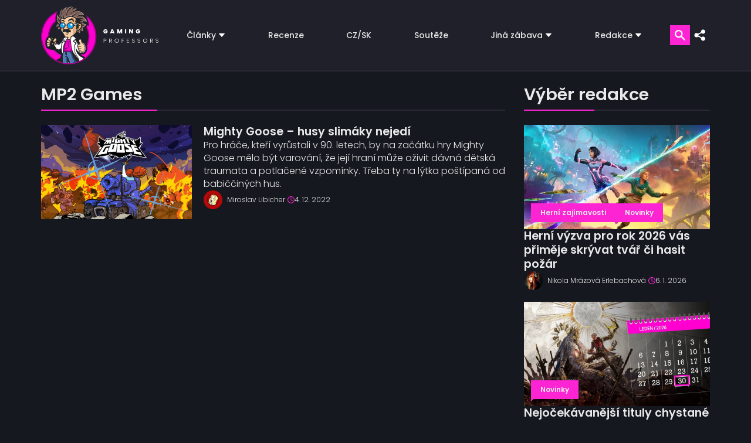

--- FILE ---
content_type: text/html; charset=UTF-8
request_url: https://www.gamingprofessors.cz/tag/mp2-games/
body_size: 28686
content:

<!DOCTYPE html>
<html lang="cs">

<head><script>if(navigator.userAgent.match(/MSIE|Internet Explorer/i)||navigator.userAgent.match(/Trident\/7\..*?rv:11/i)){var href=document.location.href;if(!href.match(/[?&]nowprocket/)){if(href.indexOf("?")==-1){if(href.indexOf("#")==-1){document.location.href=href+"?nowprocket=1"}else{document.location.href=href.replace("#","?nowprocket=1#")}}else{if(href.indexOf("#")==-1){document.location.href=href+"&nowprocket=1"}else{document.location.href=href.replace("#","&nowprocket=1#")}}}}</script><script>class RocketLazyLoadScripts{constructor(){this.v="1.2.3",this.triggerEvents=["keydown","mousedown","mousemove","touchmove","touchstart","touchend","wheel"],this.userEventHandler=this._triggerListener.bind(this),this.touchStartHandler=this._onTouchStart.bind(this),this.touchMoveHandler=this._onTouchMove.bind(this),this.touchEndHandler=this._onTouchEnd.bind(this),this.clickHandler=this._onClick.bind(this),this.interceptedClicks=[],window.addEventListener("pageshow",t=>{this.persisted=t.persisted}),window.addEventListener("DOMContentLoaded",()=>{this._preconnect3rdParties()}),this.delayedScripts={normal:[],async:[],defer:[]},this.trash=[],this.allJQueries=[]}_addUserInteractionListener(t){if(document.hidden){t._triggerListener();return}this.triggerEvents.forEach(e=>window.addEventListener(e,t.userEventHandler,{passive:!0})),window.addEventListener("touchstart",t.touchStartHandler,{passive:!0}),window.addEventListener("mousedown",t.touchStartHandler),document.addEventListener("visibilitychange",t.userEventHandler)}_removeUserInteractionListener(){this.triggerEvents.forEach(t=>window.removeEventListener(t,this.userEventHandler,{passive:!0})),document.removeEventListener("visibilitychange",this.userEventHandler)}_onTouchStart(t){"HTML"!==t.target.tagName&&(window.addEventListener("touchend",this.touchEndHandler),window.addEventListener("mouseup",this.touchEndHandler),window.addEventListener("touchmove",this.touchMoveHandler,{passive:!0}),window.addEventListener("mousemove",this.touchMoveHandler),t.target.addEventListener("click",this.clickHandler),this._renameDOMAttribute(t.target,"onclick","rocket-onclick"),this._pendingClickStarted())}_onTouchMove(t){window.removeEventListener("touchend",this.touchEndHandler),window.removeEventListener("mouseup",this.touchEndHandler),window.removeEventListener("touchmove",this.touchMoveHandler,{passive:!0}),window.removeEventListener("mousemove",this.touchMoveHandler),t.target.removeEventListener("click",this.clickHandler),this._renameDOMAttribute(t.target,"rocket-onclick","onclick"),this._pendingClickFinished()}_onTouchEnd(t){window.removeEventListener("touchend",this.touchEndHandler),window.removeEventListener("mouseup",this.touchEndHandler),window.removeEventListener("touchmove",this.touchMoveHandler,{passive:!0}),window.removeEventListener("mousemove",this.touchMoveHandler)}_onClick(t){t.target.removeEventListener("click",this.clickHandler),this._renameDOMAttribute(t.target,"rocket-onclick","onclick"),this.interceptedClicks.push(t),t.preventDefault(),t.stopPropagation(),t.stopImmediatePropagation(),this._pendingClickFinished()}_replayClicks(){window.removeEventListener("touchstart",this.touchStartHandler,{passive:!0}),window.removeEventListener("mousedown",this.touchStartHandler),this.interceptedClicks.forEach(t=>{t.target.dispatchEvent(new MouseEvent("click",{view:t.view,bubbles:!0,cancelable:!0}))})}_waitForPendingClicks(){return new Promise(t=>{this._isClickPending?this._pendingClickFinished=t:t()})}_pendingClickStarted(){this._isClickPending=!0}_pendingClickFinished(){this._isClickPending=!1}_renameDOMAttribute(t,e,r){t.hasAttribute&&t.hasAttribute(e)&&(event.target.setAttribute(r,event.target.getAttribute(e)),event.target.removeAttribute(e))}_triggerListener(){this._removeUserInteractionListener(this),"loading"===document.readyState?document.addEventListener("DOMContentLoaded",this._loadEverythingNow.bind(this)):this._loadEverythingNow()}_preconnect3rdParties(){let t=[];document.querySelectorAll("script[type=rocketlazyloadscript]").forEach(e=>{if(e.hasAttribute("src")){let r=new URL(e.src).origin;r!==location.origin&&t.push({src:r,crossOrigin:e.crossOrigin||"module"===e.getAttribute("data-rocket-type")})}}),t=[...new Map(t.map(t=>[JSON.stringify(t),t])).values()],this._batchInjectResourceHints(t,"preconnect")}async _loadEverythingNow(){this.lastBreath=Date.now(),this._delayEventListeners(this),this._delayJQueryReady(this),this._handleDocumentWrite(),this._registerAllDelayedScripts(),this._preloadAllScripts(),await this._loadScriptsFromList(this.delayedScripts.normal),await this._loadScriptsFromList(this.delayedScripts.defer),await this._loadScriptsFromList(this.delayedScripts.async);try{await this._triggerDOMContentLoaded(),await this._triggerWindowLoad()}catch(t){console.error(t)}window.dispatchEvent(new Event("rocket-allScriptsLoaded")),this._waitForPendingClicks().then(()=>{this._replayClicks()}),this._emptyTrash()}_registerAllDelayedScripts(){document.querySelectorAll("script[type=rocketlazyloadscript]").forEach(t=>{t.hasAttribute("data-rocket-src")?t.hasAttribute("async")&&!1!==t.async?this.delayedScripts.async.push(t):t.hasAttribute("defer")&&!1!==t.defer||"module"===t.getAttribute("data-rocket-type")?this.delayedScripts.defer.push(t):this.delayedScripts.normal.push(t):this.delayedScripts.normal.push(t)})}async _transformScript(t){return new Promise((await this._littleBreath(),navigator.userAgent.indexOf("Firefox/")>0||""===navigator.vendor)?e=>{let r=document.createElement("script");[...t.attributes].forEach(t=>{let e=t.nodeName;"type"!==e&&("data-rocket-type"===e&&(e="type"),"data-rocket-src"===e&&(e="src"),r.setAttribute(e,t.nodeValue))}),t.text&&(r.text=t.text),r.hasAttribute("src")?(r.addEventListener("load",e),r.addEventListener("error",e)):(r.text=t.text,e());try{t.parentNode.replaceChild(r,t)}catch(i){e()}}:async e=>{function r(){t.setAttribute("data-rocket-status","failed"),e()}try{let i=t.getAttribute("data-rocket-type"),n=t.getAttribute("data-rocket-src");t.text,i?(t.type=i,t.removeAttribute("data-rocket-type")):t.removeAttribute("type"),t.addEventListener("load",function r(){t.setAttribute("data-rocket-status","executed"),e()}),t.addEventListener("error",r),n?(t.removeAttribute("data-rocket-src"),t.src=n):t.src="data:text/javascript;base64,"+window.btoa(unescape(encodeURIComponent(t.text)))}catch(s){r()}})}async _loadScriptsFromList(t){let e=t.shift();return e&&e.isConnected?(await this._transformScript(e),this._loadScriptsFromList(t)):Promise.resolve()}_preloadAllScripts(){this._batchInjectResourceHints([...this.delayedScripts.normal,...this.delayedScripts.defer,...this.delayedScripts.async],"preload")}_batchInjectResourceHints(t,e){var r=document.createDocumentFragment();t.forEach(t=>{let i=t.getAttribute&&t.getAttribute("data-rocket-src")||t.src;if(i){let n=document.createElement("link");n.href=i,n.rel=e,"preconnect"!==e&&(n.as="script"),t.getAttribute&&"module"===t.getAttribute("data-rocket-type")&&(n.crossOrigin=!0),t.crossOrigin&&(n.crossOrigin=t.crossOrigin),t.integrity&&(n.integrity=t.integrity),r.appendChild(n),this.trash.push(n)}}),document.head.appendChild(r)}_delayEventListeners(t){let e={};function r(t,r){!function t(r){!e[r]&&(e[r]={originalFunctions:{add:r.addEventListener,remove:r.removeEventListener},eventsToRewrite:[]},r.addEventListener=function(){arguments[0]=i(arguments[0]),e[r].originalFunctions.add.apply(r,arguments)},r.removeEventListener=function(){arguments[0]=i(arguments[0]),e[r].originalFunctions.remove.apply(r,arguments)});function i(t){return e[r].eventsToRewrite.indexOf(t)>=0?"rocket-"+t:t}}(t),e[t].eventsToRewrite.push(r)}function i(t,e){let r=t[e];Object.defineProperty(t,e,{get:()=>r||function(){},set(i){t["rocket"+e]=r=i}})}r(document,"DOMContentLoaded"),r(window,"DOMContentLoaded"),r(window,"load"),r(window,"pageshow"),r(document,"readystatechange"),i(document,"onreadystatechange"),i(window,"onload"),i(window,"onpageshow")}_delayJQueryReady(t){let e;function r(r){if(r&&r.fn&&!t.allJQueries.includes(r)){r.fn.ready=r.fn.init.prototype.ready=function(e){return t.domReadyFired?e.bind(document)(r):document.addEventListener("rocket-DOMContentLoaded",()=>e.bind(document)(r)),r([])};let i=r.fn.on;r.fn.on=r.fn.init.prototype.on=function(){if(this[0]===window){function t(t){return t.split(" ").map(t=>"load"===t||0===t.indexOf("load.")?"rocket-jquery-load":t).join(" ")}"string"==typeof arguments[0]||arguments[0]instanceof String?arguments[0]=t(arguments[0]):"object"==typeof arguments[0]&&Object.keys(arguments[0]).forEach(e=>{let r=arguments[0][e];delete arguments[0][e],arguments[0][t(e)]=r})}return i.apply(this,arguments),this},t.allJQueries.push(r)}e=r}r(window.jQuery),Object.defineProperty(window,"jQuery",{get:()=>e,set(t){r(t)}})}async _triggerDOMContentLoaded(){this.domReadyFired=!0,await this._littleBreath(),document.dispatchEvent(new Event("rocket-DOMContentLoaded")),await this._littleBreath(),window.dispatchEvent(new Event("rocket-DOMContentLoaded")),await this._littleBreath(),document.dispatchEvent(new Event("rocket-readystatechange")),await this._littleBreath(),document.rocketonreadystatechange&&document.rocketonreadystatechange()}async _triggerWindowLoad(){await this._littleBreath(),window.dispatchEvent(new Event("rocket-load")),await this._littleBreath(),window.rocketonload&&window.rocketonload(),await this._littleBreath(),this.allJQueries.forEach(t=>t(window).trigger("rocket-jquery-load")),await this._littleBreath();let t=new Event("rocket-pageshow");t.persisted=this.persisted,window.dispatchEvent(t),await this._littleBreath(),window.rocketonpageshow&&window.rocketonpageshow({persisted:this.persisted})}_handleDocumentWrite(){let t=new Map;document.write=document.writeln=function(e){let r=document.currentScript;r||console.error("WPRocket unable to document.write this: "+e);let i=document.createRange(),n=r.parentElement,s=t.get(r);void 0===s&&(s=r.nextSibling,t.set(r,s));let a=document.createDocumentFragment();i.setStart(a,0),a.appendChild(i.createContextualFragment(e)),n.insertBefore(a,s)}}async _littleBreath(){Date.now()-this.lastBreath>45&&(await this._requestAnimFrame(),this.lastBreath=Date.now())}async _requestAnimFrame(){return document.hidden?new Promise(t=>setTimeout(t)):new Promise(t=>requestAnimationFrame(t))}_emptyTrash(){this.trash.forEach(t=>t.remove())}static run(){let t=new RocketLazyLoadScripts;t._addUserInteractionListener(t)}}RocketLazyLoadScripts.run();</script>
    <meta name="viewport" content="width=device-width, initial-scale=1, minimum-scale=1" />
    <script data-cfasync="false" data-no-defer="1" data-no-minify="1" data-no-optimize="1">var ewww_webp_supported=!1;function check_webp_feature(A,e){var w;e=void 0!==e?e:function(){},ewww_webp_supported?e(ewww_webp_supported):((w=new Image).onload=function(){ewww_webp_supported=0<w.width&&0<w.height,e&&e(ewww_webp_supported)},w.onerror=function(){e&&e(!1)},w.src="data:image/webp;base64,"+{alpha:"UklGRkoAAABXRUJQVlA4WAoAAAAQAAAAAAAAAAAAQUxQSAwAAAARBxAR/Q9ERP8DAABWUDggGAAAABQBAJ0BKgEAAQAAAP4AAA3AAP7mtQAAAA=="}[A])}check_webp_feature("alpha");</script><script data-cfasync="false" data-no-defer="1" data-no-minify="1" data-no-optimize="1">var Arrive=function(c,w){"use strict";if(c.MutationObserver&&"undefined"!=typeof HTMLElement){var r,a=0,u=(r=HTMLElement.prototype.matches||HTMLElement.prototype.webkitMatchesSelector||HTMLElement.prototype.mozMatchesSelector||HTMLElement.prototype.msMatchesSelector,{matchesSelector:function(e,t){return e instanceof HTMLElement&&r.call(e,t)},addMethod:function(e,t,r){var a=e[t];e[t]=function(){return r.length==arguments.length?r.apply(this,arguments):"function"==typeof a?a.apply(this,arguments):void 0}},callCallbacks:function(e,t){t&&t.options.onceOnly&&1==t.firedElems.length&&(e=[e[0]]);for(var r,a=0;r=e[a];a++)r&&r.callback&&r.callback.call(r.elem,r.elem);t&&t.options.onceOnly&&1==t.firedElems.length&&t.me.unbindEventWithSelectorAndCallback.call(t.target,t.selector,t.callback)},checkChildNodesRecursively:function(e,t,r,a){for(var i,n=0;i=e[n];n++)r(i,t,a)&&a.push({callback:t.callback,elem:i}),0<i.childNodes.length&&u.checkChildNodesRecursively(i.childNodes,t,r,a)},mergeArrays:function(e,t){var r,a={};for(r in e)e.hasOwnProperty(r)&&(a[r]=e[r]);for(r in t)t.hasOwnProperty(r)&&(a[r]=t[r]);return a},toElementsArray:function(e){return e=void 0!==e&&("number"!=typeof e.length||e===c)?[e]:e}}),e=(l.prototype.addEvent=function(e,t,r,a){a={target:e,selector:t,options:r,callback:a,firedElems:[]};return this._beforeAdding&&this._beforeAdding(a),this._eventsBucket.push(a),a},l.prototype.removeEvent=function(e){for(var t,r=this._eventsBucket.length-1;t=this._eventsBucket[r];r--)e(t)&&(this._beforeRemoving&&this._beforeRemoving(t),(t=this._eventsBucket.splice(r,1))&&t.length&&(t[0].callback=null))},l.prototype.beforeAdding=function(e){this._beforeAdding=e},l.prototype.beforeRemoving=function(e){this._beforeRemoving=e},l),t=function(i,n){var o=new e,l=this,s={fireOnAttributesModification:!1};return o.beforeAdding(function(t){var e=t.target;e!==c.document&&e!==c||(e=document.getElementsByTagName("html")[0]);var r=new MutationObserver(function(e){n.call(this,e,t)}),a=i(t.options);r.observe(e,a),t.observer=r,t.me=l}),o.beforeRemoving(function(e){e.observer.disconnect()}),this.bindEvent=function(e,t,r){t=u.mergeArrays(s,t);for(var a=u.toElementsArray(this),i=0;i<a.length;i++)o.addEvent(a[i],e,t,r)},this.unbindEvent=function(){var r=u.toElementsArray(this);o.removeEvent(function(e){for(var t=0;t<r.length;t++)if(this===w||e.target===r[t])return!0;return!1})},this.unbindEventWithSelectorOrCallback=function(r){var a=u.toElementsArray(this),i=r,e="function"==typeof r?function(e){for(var t=0;t<a.length;t++)if((this===w||e.target===a[t])&&e.callback===i)return!0;return!1}:function(e){for(var t=0;t<a.length;t++)if((this===w||e.target===a[t])&&e.selector===r)return!0;return!1};o.removeEvent(e)},this.unbindEventWithSelectorAndCallback=function(r,a){var i=u.toElementsArray(this);o.removeEvent(function(e){for(var t=0;t<i.length;t++)if((this===w||e.target===i[t])&&e.selector===r&&e.callback===a)return!0;return!1})},this},i=new function(){var s={fireOnAttributesModification:!1,onceOnly:!1,existing:!1};function n(e,t,r){return!(!u.matchesSelector(e,t.selector)||(e._id===w&&(e._id=a++),-1!=t.firedElems.indexOf(e._id)))&&(t.firedElems.push(e._id),!0)}var c=(i=new t(function(e){var t={attributes:!1,childList:!0,subtree:!0};return e.fireOnAttributesModification&&(t.attributes=!0),t},function(e,i){e.forEach(function(e){var t=e.addedNodes,r=e.target,a=[];null!==t&&0<t.length?u.checkChildNodesRecursively(t,i,n,a):"attributes"===e.type&&n(r,i)&&a.push({callback:i.callback,elem:r}),u.callCallbacks(a,i)})})).bindEvent;return i.bindEvent=function(e,t,r){t=void 0===r?(r=t,s):u.mergeArrays(s,t);var a=u.toElementsArray(this);if(t.existing){for(var i=[],n=0;n<a.length;n++)for(var o=a[n].querySelectorAll(e),l=0;l<o.length;l++)i.push({callback:r,elem:o[l]});if(t.onceOnly&&i.length)return r.call(i[0].elem,i[0].elem);setTimeout(u.callCallbacks,1,i)}c.call(this,e,t,r)},i},o=new function(){var a={};function i(e,t){return u.matchesSelector(e,t.selector)}var n=(o=new t(function(){return{childList:!0,subtree:!0}},function(e,r){e.forEach(function(e){var t=e.removedNodes,e=[];null!==t&&0<t.length&&u.checkChildNodesRecursively(t,r,i,e),u.callCallbacks(e,r)})})).bindEvent;return o.bindEvent=function(e,t,r){t=void 0===r?(r=t,a):u.mergeArrays(a,t),n.call(this,e,t,r)},o};d(HTMLElement.prototype),d(NodeList.prototype),d(HTMLCollection.prototype),d(HTMLDocument.prototype),d(Window.prototype);var n={};return s(i,n,"unbindAllArrive"),s(o,n,"unbindAllLeave"),n}function l(){this._eventsBucket=[],this._beforeAdding=null,this._beforeRemoving=null}function s(e,t,r){u.addMethod(t,r,e.unbindEvent),u.addMethod(t,r,e.unbindEventWithSelectorOrCallback),u.addMethod(t,r,e.unbindEventWithSelectorAndCallback)}function d(e){e.arrive=i.bindEvent,s(i,e,"unbindArrive"),e.leave=o.bindEvent,s(o,e,"unbindLeave")}}(window,void 0),ewww_webp_supported=!1;function check_webp_feature(e,t){var r;ewww_webp_supported?t(ewww_webp_supported):((r=new Image).onload=function(){ewww_webp_supported=0<r.width&&0<r.height,t(ewww_webp_supported)},r.onerror=function(){t(!1)},r.src="data:image/webp;base64,"+{alpha:"UklGRkoAAABXRUJQVlA4WAoAAAAQAAAAAAAAAAAAQUxQSAwAAAARBxAR/Q9ERP8DAABWUDggGAAAABQBAJ0BKgEAAQAAAP4AAA3AAP7mtQAAAA==",animation:"UklGRlIAAABXRUJQVlA4WAoAAAASAAAAAAAAAAAAQU5JTQYAAAD/////AABBTk1GJgAAAAAAAAAAAAAAAAAAAGQAAABWUDhMDQAAAC8AAAAQBxAREYiI/gcA"}[e])}function ewwwLoadImages(e){if(e){for(var t=document.querySelectorAll(".batch-image img, .image-wrapper a, .ngg-pro-masonry-item a, .ngg-galleria-offscreen-seo-wrapper a"),r=0,a=t.length;r<a;r++)ewwwAttr(t[r],"data-src",t[r].getAttribute("data-webp")),ewwwAttr(t[r],"data-thumbnail",t[r].getAttribute("data-webp-thumbnail"));for(var i=document.querySelectorAll("div.woocommerce-product-gallery__image"),r=0,a=i.length;r<a;r++)ewwwAttr(i[r],"data-thumb",i[r].getAttribute("data-webp-thumb"))}for(var n=document.querySelectorAll("video"),r=0,a=n.length;r<a;r++)ewwwAttr(n[r],"poster",e?n[r].getAttribute("data-poster-webp"):n[r].getAttribute("data-poster-image"));for(var o,l=document.querySelectorAll("img.ewww_webp_lazy_load"),r=0,a=l.length;r<a;r++)e&&(ewwwAttr(l[r],"data-lazy-srcset",l[r].getAttribute("data-lazy-srcset-webp")),ewwwAttr(l[r],"data-srcset",l[r].getAttribute("data-srcset-webp")),ewwwAttr(l[r],"data-lazy-src",l[r].getAttribute("data-lazy-src-webp")),ewwwAttr(l[r],"data-src",l[r].getAttribute("data-src-webp")),ewwwAttr(l[r],"data-orig-file",l[r].getAttribute("data-webp-orig-file")),ewwwAttr(l[r],"data-medium-file",l[r].getAttribute("data-webp-medium-file")),ewwwAttr(l[r],"data-large-file",l[r].getAttribute("data-webp-large-file")),null!=(o=l[r].getAttribute("srcset"))&&!1!==o&&o.includes("R0lGOD")&&ewwwAttr(l[r],"src",l[r].getAttribute("data-lazy-src-webp"))),l[r].className=l[r].className.replace(/\bewww_webp_lazy_load\b/,"");for(var s=document.querySelectorAll(".ewww_webp"),r=0,a=s.length;r<a;r++)e?(ewwwAttr(s[r],"srcset",s[r].getAttribute("data-srcset-webp")),ewwwAttr(s[r],"src",s[r].getAttribute("data-src-webp")),ewwwAttr(s[r],"data-orig-file",s[r].getAttribute("data-webp-orig-file")),ewwwAttr(s[r],"data-medium-file",s[r].getAttribute("data-webp-medium-file")),ewwwAttr(s[r],"data-large-file",s[r].getAttribute("data-webp-large-file")),ewwwAttr(s[r],"data-large_image",s[r].getAttribute("data-webp-large_image")),ewwwAttr(s[r],"data-src",s[r].getAttribute("data-webp-src"))):(ewwwAttr(s[r],"srcset",s[r].getAttribute("data-srcset-img")),ewwwAttr(s[r],"src",s[r].getAttribute("data-src-img"))),s[r].className=s[r].className.replace(/\bewww_webp\b/,"ewww_webp_loaded");window.jQuery&&jQuery.fn.isotope&&jQuery.fn.imagesLoaded&&(jQuery(".fusion-posts-container-infinite").imagesLoaded(function(){jQuery(".fusion-posts-container-infinite").hasClass("isotope")&&jQuery(".fusion-posts-container-infinite").isotope()}),jQuery(".fusion-portfolio:not(.fusion-recent-works) .fusion-portfolio-wrapper").imagesLoaded(function(){jQuery(".fusion-portfolio:not(.fusion-recent-works) .fusion-portfolio-wrapper").isotope()}))}function ewwwWebPInit(e){ewwwLoadImages(e),ewwwNggLoadGalleries(e),document.arrive(".ewww_webp",function(){ewwwLoadImages(e)}),document.arrive(".ewww_webp_lazy_load",function(){ewwwLoadImages(e)}),document.arrive("videos",function(){ewwwLoadImages(e)}),"loading"==document.readyState?document.addEventListener("DOMContentLoaded",ewwwJSONParserInit):("undefined"!=typeof galleries&&ewwwNggParseGalleries(e),ewwwWooParseVariations(e))}function ewwwAttr(e,t,r){null!=r&&!1!==r&&e.setAttribute(t,r)}function ewwwJSONParserInit(){"undefined"!=typeof galleries&&check_webp_feature("alpha",ewwwNggParseGalleries),check_webp_feature("alpha",ewwwWooParseVariations)}function ewwwWooParseVariations(e){if(e)for(var t=document.querySelectorAll("form.variations_form"),r=0,a=t.length;r<a;r++){var i=t[r].getAttribute("data-product_variations"),n=!1;try{for(var o in i=JSON.parse(i))void 0!==i[o]&&void 0!==i[o].image&&(void 0!==i[o].image.src_webp&&(i[o].image.src=i[o].image.src_webp,n=!0),void 0!==i[o].image.srcset_webp&&(i[o].image.srcset=i[o].image.srcset_webp,n=!0),void 0!==i[o].image.full_src_webp&&(i[o].image.full_src=i[o].image.full_src_webp,n=!0),void 0!==i[o].image.gallery_thumbnail_src_webp&&(i[o].image.gallery_thumbnail_src=i[o].image.gallery_thumbnail_src_webp,n=!0),void 0!==i[o].image.thumb_src_webp&&(i[o].image.thumb_src=i[o].image.thumb_src_webp,n=!0));n&&ewwwAttr(t[r],"data-product_variations",JSON.stringify(i))}catch(e){}}}function ewwwNggParseGalleries(e){if(e)for(var t in galleries){var r=galleries[t];galleries[t].images_list=ewwwNggParseImageList(r.images_list)}}function ewwwNggLoadGalleries(e){e&&document.addEventListener("ngg.galleria.themeadded",function(e,t){window.ngg_galleria._create_backup=window.ngg_galleria.create,window.ngg_galleria.create=function(e,t){var r=$(e).data("id");return galleries["gallery_"+r].images_list=ewwwNggParseImageList(galleries["gallery_"+r].images_list),window.ngg_galleria._create_backup(e,t)}})}function ewwwNggParseImageList(e){for(var t in e){var r=e[t];if(void 0!==r["image-webp"]&&(e[t].image=r["image-webp"],delete e[t]["image-webp"]),void 0!==r["thumb-webp"]&&(e[t].thumb=r["thumb-webp"],delete e[t]["thumb-webp"]),void 0!==r.full_image_webp&&(e[t].full_image=r.full_image_webp,delete e[t].full_image_webp),void 0!==r.srcsets)for(var a in r.srcsets)nggSrcset=r.srcsets[a],void 0!==r.srcsets[a+"-webp"]&&(e[t].srcsets[a]=r.srcsets[a+"-webp"],delete e[t].srcsets[a+"-webp"]);if(void 0!==r.full_srcsets)for(var i in r.full_srcsets)nggFSrcset=r.full_srcsets[i],void 0!==r.full_srcsets[i+"-webp"]&&(e[t].full_srcsets[i]=r.full_srcsets[i+"-webp"],delete e[t].full_srcsets[i+"-webp"])}return e}check_webp_feature("alpha",ewwwWebPInit);</script><meta name='robots' content='index, follow, max-image-preview:large, max-snippet:-1, max-video-preview:-1' />
	<style>img:is([sizes="auto" i], [sizes^="auto," i]) { contain-intrinsic-size: 3000px 1500px }</style>
	<!-- Google tag (gtag.js) Consent Mode dataLayer added by Site Kit -->
<script type="rocketlazyloadscript" data-rocket-type="text/javascript" id="google_gtagjs-js-consent-mode-data-layer">
/* <![CDATA[ */
window.dataLayer = window.dataLayer || [];function gtag(){dataLayer.push(arguments);}
gtag('consent', 'default', {"ad_personalization":"denied","ad_storage":"denied","ad_user_data":"denied","analytics_storage":"denied","functionality_storage":"denied","security_storage":"denied","personalization_storage":"denied","region":["AT","BE","BG","CH","CY","CZ","DE","DK","EE","ES","FI","FR","GB","GR","HR","HU","IE","IS","IT","LI","LT","LU","LV","MT","NL","NO","PL","PT","RO","SE","SI","SK"],"wait_for_update":500});
window._googlesitekitConsentCategoryMap = {"statistics":["analytics_storage"],"marketing":["ad_storage","ad_user_data","ad_personalization"],"functional":["functionality_storage","security_storage"],"preferences":["personalization_storage"]};
window._googlesitekitConsents = {"ad_personalization":"denied","ad_storage":"denied","ad_user_data":"denied","analytics_storage":"denied","functionality_storage":"denied","security_storage":"denied","personalization_storage":"denied","region":["AT","BE","BG","CH","CY","CZ","DE","DK","EE","ES","FI","FR","GB","GR","HR","HU","IE","IS","IT","LI","LT","LU","LV","MT","NL","NO","PL","PT","RO","SE","SI","SK"],"wait_for_update":500};
/* ]]> */
</script>
<!-- End Google tag (gtag.js) Consent Mode dataLayer added by Site Kit -->

	<!-- This site is optimized with the Yoast SEO plugin v25.8 - https://yoast.com/wordpress/plugins/seo/ -->
	<title>MP2 Games – články a recenze | Gaming Professors</title>
	<meta name="description" content="MP2 Games je nezávislé vývojářské studio, které se zaměřuje na dynamické a akčně laděné tituly s kreativním pojetím mechanik." />
	<link rel="canonical" href="https://www.gamingprofessors.cz/tag/mp2-games/" />
	<meta property="og:locale" content="cs_CZ" />
	<meta property="og:type" content="article" />
	<meta property="og:title" content="MP2 Games – články a recenze | Gaming Professors" />
	<meta property="og:description" content="MP2 Games je nezávislé vývojářské studio, které se zaměřuje na dynamické a akčně laděné tituly s kreativním pojetím mechanik." />
	<meta property="og:url" content="https://www.gamingprofessors.cz/tag/mp2-games/" />
	<meta property="og:site_name" content="Gaming Professors | Herní magazín, recenze her, hry na pc" />
	<meta name="twitter:card" content="summary_large_image" />
	<meta name="twitter:site" content="@GMG_Professors" />
	<script type="application/ld+json" class="yoast-schema-graph">{"@context":"https://schema.org","@graph":[{"@type":"CollectionPage","@id":"https://www.gamingprofessors.cz/tag/mp2-games/","url":"https://www.gamingprofessors.cz/tag/mp2-games/","name":"MP2 Games – články a recenze | Gaming Professors","isPartOf":{"@id":"https://www.gamingprofessors.cz/#website"},"primaryImageOfPage":{"@id":"https://www.gamingprofessors.cz/tag/mp2-games/#primaryimage"},"image":{"@id":"https://www.gamingprofessors.cz/tag/mp2-games/#primaryimage"},"thumbnailUrl":"https://www.gamingprofessors.cz/wp-content/uploads/2022/11/Mighty-Goose-–-Cover.jpg","description":"MP2 Games je nezávislé vývojářské studio, které se zaměřuje na dynamické a akčně laděné tituly s kreativním pojetím mechanik.","breadcrumb":{"@id":"https://www.gamingprofessors.cz/tag/mp2-games/#breadcrumb"},"inLanguage":"cs"},{"@type":"ImageObject","inLanguage":"cs","@id":"https://www.gamingprofessors.cz/tag/mp2-games/#primaryimage","url":"https://www.gamingprofessors.cz/wp-content/uploads/2022/11/Mighty-Goose-–-Cover.jpg","contentUrl":"https://www.gamingprofessors.cz/wp-content/uploads/2022/11/Mighty-Goose-–-Cover.jpg","width":1920,"height":1080},{"@type":"BreadcrumbList","@id":"https://www.gamingprofessors.cz/tag/mp2-games/#breadcrumb","itemListElement":[{"@type":"ListItem","position":1,"name":"Domů","item":"https://www.gamingprofessors.cz/"},{"@type":"ListItem","position":2,"name":"MP2 Games"}]},{"@type":"WebSite","@id":"https://www.gamingprofessors.cz/#website","url":"https://www.gamingprofessors.cz/","name":"Gaming Professors | Herní magazín, recenze her, hry na pc","description":"Herní magazín, kde naleznete exkluzivní recenze her, rozhovory a novinky. Hry na PC a konzole. PS4, PS5, Xbox, Nintendo Switch, Playstation.","publisher":{"@id":"https://www.gamingprofessors.cz/#organization"},"potentialAction":[{"@type":"SearchAction","target":{"@type":"EntryPoint","urlTemplate":"https://www.gamingprofessors.cz/?s={search_term_string}"},"query-input":{"@type":"PropertyValueSpecification","valueRequired":true,"valueName":"search_term_string"}}],"inLanguage":"cs"},{"@type":"Organization","@id":"https://www.gamingprofessors.cz/#organization","name":"Gaming Professors","url":"https://www.gamingprofessors.cz/","logo":{"@type":"ImageObject","inLanguage":"cs","@id":"https://www.gamingprofessors.cz/#/schema/logo/image/","url":"https://www.gamingprofessors.cz/wp-content/uploads/2020/11/favicon-100.jpg","contentUrl":"https://www.gamingprofessors.cz/wp-content/uploads/2020/11/favicon-100.jpg","width":512,"height":512,"caption":"Gaming Professors"},"image":{"@id":"https://www.gamingprofessors.cz/#/schema/logo/image/"},"sameAs":["https://www.facebook.com/GamingProfessors","https://x.com/GMG_Professors","https://www.instagram.com/gamingprofessors/"]}]}</script>
	<!-- / Yoast SEO plugin. -->


<link rel='dns-prefetch' href='//static.addtoany.com' />
<link rel='dns-prefetch' href='//www.googletagmanager.com' />

<link rel="alternate" type="application/rss+xml" title="Gaming Professors | Herní magazín, recenze her, hry na pc &raquo; RSS pro štítek MP2 Games" href="https://www.gamingprofessors.cz/tag/mp2-games/feed/" />
<!-- www.gamingprofessors.cz is managing ads with Advanced Ads 2.0.11 – https://wpadvancedads.com/ --><!--noptimize--><script type="rocketlazyloadscript" id="gamin-ready">
			window.advanced_ads_ready=function(e,a){a=a||"complete";var d=function(e){return"interactive"===a?"loading"!==e:"complete"===e};d(document.readyState)?e():document.addEventListener("readystatechange",(function(a){d(a.target.readyState)&&e()}),{once:"interactive"===a})},window.advanced_ads_ready_queue=window.advanced_ads_ready_queue||[];		</script>
		<!--/noptimize--><style id='wp-block-library-inline-css' type='text/css'>
:root{--wp-admin-theme-color:#007cba;--wp-admin-theme-color--rgb:0,124,186;--wp-admin-theme-color-darker-10:#006ba1;--wp-admin-theme-color-darker-10--rgb:0,107,161;--wp-admin-theme-color-darker-20:#005a87;--wp-admin-theme-color-darker-20--rgb:0,90,135;--wp-admin-border-width-focus:2px;--wp-block-synced-color:#7a00df;--wp-block-synced-color--rgb:122,0,223;--wp-bound-block-color:var(--wp-block-synced-color)}@media (min-resolution:192dpi){:root{--wp-admin-border-width-focus:1.5px}}.wp-element-button{cursor:pointer}:root{--wp--preset--font-size--normal:16px;--wp--preset--font-size--huge:42px}:root .has-very-light-gray-background-color{background-color:#eee}:root .has-very-dark-gray-background-color{background-color:#313131}:root .has-very-light-gray-color{color:#eee}:root .has-very-dark-gray-color{color:#313131}:root .has-vivid-green-cyan-to-vivid-cyan-blue-gradient-background{background:linear-gradient(135deg,#00d084,#0693e3)}:root .has-purple-crush-gradient-background{background:linear-gradient(135deg,#34e2e4,#4721fb 50%,#ab1dfe)}:root .has-hazy-dawn-gradient-background{background:linear-gradient(135deg,#faaca8,#dad0ec)}:root .has-subdued-olive-gradient-background{background:linear-gradient(135deg,#fafae1,#67a671)}:root .has-atomic-cream-gradient-background{background:linear-gradient(135deg,#fdd79a,#004a59)}:root .has-nightshade-gradient-background{background:linear-gradient(135deg,#330968,#31cdcf)}:root .has-midnight-gradient-background{background:linear-gradient(135deg,#020381,#2874fc)}.has-regular-font-size{font-size:1em}.has-larger-font-size{font-size:2.625em}.has-normal-font-size{font-size:var(--wp--preset--font-size--normal)}.has-huge-font-size{font-size:var(--wp--preset--font-size--huge)}.has-text-align-center{text-align:center}.has-text-align-left{text-align:left}.has-text-align-right{text-align:right}#end-resizable-editor-section{display:none}.aligncenter{clear:both}.items-justified-left{justify-content:flex-start}.items-justified-center{justify-content:center}.items-justified-right{justify-content:flex-end}.items-justified-space-between{justify-content:space-between}.screen-reader-text{border:0;clip-path:inset(50%);height:1px;margin:-1px;overflow:hidden;padding:0;position:absolute;width:1px;word-wrap:normal!important}.screen-reader-text:focus{background-color:#ddd;clip-path:none;color:#444;display:block;font-size:1em;height:auto;left:5px;line-height:normal;padding:15px 23px 14px;text-decoration:none;top:5px;width:auto;z-index:100000}html :where(.has-border-color){border-style:solid}html :where([style*=border-top-color]){border-top-style:solid}html :where([style*=border-right-color]){border-right-style:solid}html :where([style*=border-bottom-color]){border-bottom-style:solid}html :where([style*=border-left-color]){border-left-style:solid}html :where([style*=border-width]){border-style:solid}html :where([style*=border-top-width]){border-top-style:solid}html :where([style*=border-right-width]){border-right-style:solid}html :where([style*=border-bottom-width]){border-bottom-style:solid}html :where([style*=border-left-width]){border-left-style:solid}html :where(img[class*=wp-image-]){height:auto;max-width:100%}:where(figure){margin:0 0 1em}html :where(.is-position-sticky){--wp-admin--admin-bar--position-offset:var(--wp-admin--admin-bar--height,0px)}@media screen and (max-width:600px){html :where(.is-position-sticky){--wp-admin--admin-bar--position-offset:0px}}
</style>
<link rel='stylesheet' id='gn-frontend-gnfollow-style-css' href='https://www.gamingprofessors.cz/wp-content/plugins/gn-publisher/assets/css/gn-frontend-gnfollow.min.css?ver=1.5.23' type='text/css' media='all' />
<link rel='stylesheet' id='cmplz-general-css' href='https://www.gamingprofessors.cz/wp-content/plugins/complianz-gdpr/assets/css/cookieblocker.min.css?ver=1756587691' type='text/css' media='all' />
<link data-minify="1" rel='stylesheet' id='main-styles-css' href='https://www.gamingprofessors.cz/wp-content/cache/min/1/wp-content/themes/gp-starter/css/style.css?ver=1756587370' type='text/css' media='' />
<link rel='stylesheet' id='addtoany-css' href='https://www.gamingprofessors.cz/wp-content/plugins/add-to-any/addtoany.min.css?ver=1.16' type='text/css' media='all' />
<script type="rocketlazyloadscript" data-rocket-type="text/javascript" id="addtoany-core-js-before">
/* <![CDATA[ */
window.a2a_config=window.a2a_config||{};a2a_config.callbacks=[];a2a_config.overlays=[];a2a_config.templates={};a2a_localize = {
	Share: "Share",
	Save: "Save",
	Subscribe: "Subscribe",
	Email: "Email",
	Bookmark: "Bookmark",
	ShowAll: "Show all",
	ShowLess: "Show less",
	FindServices: "Find service(s)",
	FindAnyServiceToAddTo: "Instantly find any service to add to",
	PoweredBy: "Powered by",
	ShareViaEmail: "Share via email",
	SubscribeViaEmail: "Subscribe via email",
	BookmarkInYourBrowser: "Bookmark in your browser",
	BookmarkInstructions: "Press Ctrl+D or \u2318+D to bookmark this page",
	AddToYourFavorites: "Add to your favorites",
	SendFromWebOrProgram: "Send from any email address or email program",
	EmailProgram: "Email program",
	More: "More&#8230;",
	ThanksForSharing: "Thanks for sharing!",
	ThanksForFollowing: "Thanks for following!"
};
/* ]]> */
</script>
<script type="rocketlazyloadscript" data-rocket-type="text/javascript" defer data-rocket-src="https://static.addtoany.com/menu/page.js" id="addtoany-core-js"></script>
<script type="rocketlazyloadscript" data-rocket-type="text/javascript" data-rocket-src="https://www.gamingprofessors.cz/wp-includes/js/jquery/jquery.min.js?ver=3.7.1" id="jquery-core-js"></script>
<script type="rocketlazyloadscript" data-rocket-type="text/javascript" data-rocket-src="https://www.gamingprofessors.cz/wp-includes/js/jquery/jquery-migrate.min.js?ver=3.4.1" id="jquery-migrate-js" defer></script>
<script type="rocketlazyloadscript" data-rocket-type="text/javascript" defer data-rocket-src="https://www.gamingprofessors.cz/wp-content/plugins/add-to-any/addtoany.min.js?ver=1.1" id="addtoany-jquery-js"></script>
<script type="text/javascript" id="loadmore-js-extra">
/* <![CDATA[ */
var loadmore_params = {"ajaxurl":"https:\/\/www.gamingprofessors.cz\/wp-admin\/admin-ajax.php","posts":"{\"post_type\":\"post\",\"orderby\":\"date\",\"taxonomy\":\"post_tag\",\"term\":\"mp2-games\",\"order\":\"DESC\",\"paged\":1,\"posts_per_page\":12,\"ignore_sticky_posts\":1,\"error\":\"\",\"m\":\"\",\"p\":0,\"post_parent\":\"\",\"subpost\":\"\",\"subpost_id\":\"\",\"attachment\":\"\",\"attachment_id\":0,\"name\":\"\",\"pagename\":\"\",\"page_id\":0,\"second\":\"\",\"minute\":\"\",\"hour\":\"\",\"day\":0,\"monthnum\":0,\"year\":0,\"w\":0,\"category_name\":\"\",\"tag\":\"\",\"cat\":\"\",\"tag_id\":1632,\"author\":\"\",\"author_name\":\"\",\"feed\":\"\",\"tb\":\"\",\"meta_key\":\"\",\"meta_value\":\"\",\"preview\":\"\",\"s\":\"\",\"sentence\":\"\",\"title\":\"\",\"fields\":\"all\",\"menu_order\":\"\",\"embed\":\"\",\"category__in\":[],\"category__not_in\":[],\"category__and\":[],\"post__in\":[],\"post__not_in\":[],\"post_name__in\":[],\"tag__in\":[],\"tag__not_in\":[],\"tag__and\":[],\"tag_slug__in\":[],\"tag_slug__and\":[],\"post_parent__in\":[],\"post_parent__not_in\":[],\"author__in\":[],\"author__not_in\":[],\"search_columns\":[],\"suppress_filters\":false,\"cache_results\":true,\"update_post_term_cache\":true,\"update_menu_item_cache\":false,\"lazy_load_term_meta\":true,\"update_post_meta_cache\":true,\"nopaging\":false,\"comments_per_page\":\"50\",\"no_found_rows\":false}","current_page":"1","max_page":"1","preview_format":"\"includes\\\/post-previews\\\/main-default\"","nonce":"065351fe76","is_infinite":"1"};
/* ]]> */
</script>
<script type="rocketlazyloadscript" data-minify="1" data-rocket-type="text/javascript" data-rocket-src="https://www.gamingprofessors.cz/wp-content/cache/min/1/wp-content/themes/gp-starter/js/loadmore.js?ver=1756587370" id="loadmore-js" defer></script>

<!-- Google tag (gtag.js) snippet added by Site Kit -->
<!-- Google Analytics snippet added by Site Kit -->
<script type="rocketlazyloadscript" data-rocket-type="text/javascript" data-rocket-src="https://www.googletagmanager.com/gtag/js?id=GT-PLT5Z2" id="google_gtagjs-js" async></script>
<script type="rocketlazyloadscript" data-rocket-type="text/javascript" id="google_gtagjs-js-after">
/* <![CDATA[ */
window.dataLayer = window.dataLayer || [];function gtag(){dataLayer.push(arguments);}
gtag("set","linker",{"domains":["www.gamingprofessors.cz"]});
gtag("js", new Date());
gtag("set", "developer_id.dZTNiMT", true);
gtag("config", "GT-PLT5Z2");
/* ]]> */
</script>
<link rel="https://api.w.org/" href="https://www.gamingprofessors.cz/wp-json/" /><link rel="alternate" title="JSON" type="application/json" href="https://www.gamingprofessors.cz/wp-json/wp/v2/tags/1632" /><link rel="EditURI" type="application/rsd+xml" title="RSD" href="https://www.gamingprofessors.cz/xmlrpc.php?rsd" />
<meta name="generator" content="WordPress 6.8.3" />
<meta name="generator" content="Site Kit by Google 1.160.1" />			<style>.cmplz-hidden {
					display: none !important;
				}</style>
<!-- Google AdSense meta tags added by Site Kit -->
<meta name="google-adsense-platform-account" content="ca-host-pub-2644536267352236">
<meta name="google-adsense-platform-domain" content="sitekit.withgoogle.com">
<!-- End Google AdSense meta tags added by Site Kit -->
<noscript><style>.lazyload[data-src]{display:none !important;}</style></noscript><style>.lazyload{background-image:none !important;}.lazyload:before{background-image:none !important;}</style><link rel="icon" href="https://www.gamingprofessors.cz/wp-content/uploads/2020/12/cropped-favicon-32x32.png" sizes="32x32" />
<link rel="icon" href="https://www.gamingprofessors.cz/wp-content/uploads/2020/12/cropped-favicon-192x192.png" sizes="192x192" />
<link rel="apple-touch-icon" href="https://www.gamingprofessors.cz/wp-content/uploads/2020/12/cropped-favicon-180x180.png" />
<meta name="msapplication-TileImage" content="https://www.gamingprofessors.cz/wp-content/uploads/2020/12/cropped-favicon-270x270.png" />
<noscript><style id="rocket-lazyload-nojs-css">.rll-youtube-player, [data-lazy-src]{display:none !important;}</style></noscript>
</head>



<body class="archive tag tag-mp2-games tag-1632 wp-theme-gp-starter aa-prefix-gamin-">
<script data-cfasync="false" data-no-defer="1" data-no-minify="1" data-no-optimize="1">if(typeof ewww_webp_supported==="undefined"){var ewww_webp_supported=!1}if(ewww_webp_supported){document.body.classList.add("webp-support")}</script>

    <header class="fixed top-0 left-0 z-30 w-full border-b-2 large:px-6 bg-background-light border-tertiary-dark">
        <nav class="max-w-[var(--container-width)] text-sm font-medium mx-auto px-0 flex content-center justify-start h-[50px] large:h-[120px]">
            <a href="https://www.gamingprofessors.cz" aria-label="Gaming Professors | Herní magazín, recenze her, hry na pc"  class="flex items-center py-1 large:py-3">
                <img class="object-contain max-h-[100px] hidden large:block" src="data:image/svg+xml,%3Csvg%20xmlns='http://www.w3.org/2000/svg'%20viewBox='0%200%20200%20100'%3E%3C/svg%3E" width="200" height="100" alt="Gaming Professors | Herní magazín, recenze her, hry na pc" data-lazy-src="https://www.gamingprofessors.cz/wp-content/themes/gp-starter/assets/images/logo.svg"><noscript><img class="object-contain max-h-[100px] hidden large:block" src="https://www.gamingprofessors.cz/wp-content/themes/gp-starter/assets/images/logo.svg" width="200" height="100" alt="Gaming Professors | Herní magazín, recenze her, hry na pc"></noscript>
                <img class="large:hidden object-contain max-h-[45px]" src="data:image/svg+xml,%3Csvg%20xmlns='http://www.w3.org/2000/svg'%20viewBox='0%200%20246%2050'%3E%3C/svg%3E" width="246" height="50" alt="Gaming Professors | Herní magazín, recenze her, hry na pc" data-lazy-src="https://www.gamingprofessors.cz/wp-content/themes/gp-starter/assets/images/logo-mobile.svg"><noscript><img class="large:hidden object-contain max-h-[45px]" src="https://www.gamingprofessors.cz/wp-content/themes/gp-starter/assets/images/logo-mobile.svg" width="246" height="50" alt="Gaming Professors | Herní magazín, recenze her, hry na pc"></noscript>
            </a>
            <!-- Dekstop menu links -->
                            <ul class="items-stretch justify-between hidden mx-8 large:flex grow">
                    
                                                    <li class="relative flex  items-center justify-center h-full px-4 group js-toggleable">
                                <span class="transition-colors duration-300 group-hover:text-secondary select-none">Články</span>
                                <span style="--mask-img: url('https://www.gamingprofessors.cz/wp-content/themes/gp-starter/assets/images/caret-left.svg')" class="cs-mask transition-colors ml-1 duration-300 group-hover:bg-secondary select-none w-3 h-3 -rotate-90 bg-primary-light"></span>
                                                                    <ul class="js-toggleable-content absolute bottom-0 whitespace-nowrap left-0 translate-y-full transition-all duration-300 bg-background-light min-w-[150px] opacity-0 [&.is-active]:opacity-100 pointer-events-none [&.is-active]:pointer-events-auto">
                                                                                    <li class="block">
                                                            <a href="https://www.gamingprofessors.cz/clanky/novinky/" target="_self" class="cs-no-highlight block px-5 py-4 transition-colors duration-300 hover:bg-secondary" >
            Novinky        </a>
    


                                            </li>
                                                                                    <li class="block">
                                                            <a href="https://www.gamingprofessors.cz/clanky/rozhovory/" target="_self" class="cs-no-highlight block px-5 py-4 transition-colors duration-300 hover:bg-secondary" >
            Rozhovory        </a>
    


                                            </li>
                                                                                    <li class="block">
                                                            <a href="https://www.gamingprofessors.cz/clanky/retrohrani/" target="_self" class="cs-no-highlight block px-5 py-4 transition-colors duration-300 hover:bg-secondary" >
            Retro hry        </a>
    


                                            </li>
                                                                                    <li class="block">
                                                            <a href="https://www.gamingprofessors.cz/clanky/herni-zajimavosti/" target="_self" class="cs-no-highlight block px-5 py-4 transition-colors duration-300 hover:bg-secondary" >
            Herní zajímavosti        </a>
    


                                            </li>
                                                                                    <li class="block">
                                                            <a href="https://www.gamingprofessors.cz/clanky/hardware/" target="_self" class="cs-no-highlight block px-5 py-4 transition-colors duration-300 hover:bg-secondary" >
            Hardware        </a>
    


                                            </li>
                                                                                    <li class="block">
                                                            <a href="https://www.gamingprofessors.cz/clanky/reportaze/" target="_self" class="cs-no-highlight block px-5 py-4 transition-colors duration-300 hover:bg-secondary" >
            Reportáže        </a>
    


                                            </li>
                                                                                    <li class="block">
                                                            <a href="https://www.gamingprofessors.cz/clanky/e-sport/" target="_self" class="cs-no-highlight block px-5 py-4 transition-colors duration-300 hover:bg-secondary" >
            E-sport        </a>
    


                                            </li>
                                                                                    <li class="block">
                                                            <a href="https://www.gamingprofessors.cz/clanky/dojmy-ze-hry/" target="_self" class="cs-no-highlight block px-5 py-4 transition-colors duration-300 hover:bg-secondary" >
            Dojmy ze hry        </a>
    


                                            </li>
                                                                            </ul>
                                                            </li>
                        
                                                <li class="group h-full px-4 after:transition-all after:duration-300 after:content-[''] after:block after:h-[3px] relative after:absolute after:bottom-0  after:right-0 after:w-0 hover:after:w-full hover:after:bg-secondary">
                                            <a href="https://www.gamingprofessors.cz/clanky/recenze/" target="_self" class="transition-colors h-full flex items-center justify-center duration-300 group-hover:text-secondary" >
            Recenze        </a>
    


                            </li>
                        
                        
                                                <li class="group h-full px-4 after:transition-all after:duration-300 after:content-[''] after:block after:h-[3px] relative after:absolute after:bottom-0  after:right-0 after:w-0 hover:after:w-full hover:after:bg-secondary">
                                            <a href="https://www.gamingprofessors.cz/clanky/cz-sk/" target="_self" class="transition-colors h-full flex items-center justify-center duration-300 group-hover:text-secondary" >
            CZ/SK        </a>
    


                            </li>
                        
                        
                                                <li class="group h-full px-4 after:transition-all after:duration-300 after:content-[''] after:block after:h-[3px] relative after:absolute after:bottom-0  after:right-0 after:w-0 hover:after:w-full hover:after:bg-secondary">
                                            <a href="https://www.gamingprofessors.cz/clanky/souteze/" target="_self" class="transition-colors h-full flex items-center justify-center duration-300 group-hover:text-secondary" >
            Soutěže        </a>
    


                            </li>
                        
                        
                    
                                                    <li class="relative flex  items-center justify-center h-full px-4 group js-toggleable">
                                <span class="transition-colors duration-300 group-hover:text-secondary select-none">Jiná zábava</span>
                                <span style="--mask-img: url('https://www.gamingprofessors.cz/wp-content/themes/gp-starter/assets/images/caret-left.svg')" class="cs-mask transition-colors ml-1 duration-300 group-hover:bg-secondary select-none w-3 h-3 -rotate-90 bg-primary-light"></span>
                                                                    <ul class="js-toggleable-content absolute bottom-0 whitespace-nowrap left-0 translate-y-full transition-all duration-300 bg-background-light min-w-[150px] opacity-0 [&.is-active]:opacity-100 pointer-events-none [&.is-active]:pointer-events-auto">
                                                                                    <li class="block">
                                                            <a href="https://www.gamingprofessors.cz/clanky/deskove-hry/" target="_self" class="cs-no-highlight block px-5 py-4 transition-colors duration-300 hover:bg-secondary" >
            Deskové hry        </a>
    


                                            </li>
                                                                                    <li class="block">
                                                            <a href="https://www.gamingprofessors.cz/clanky/knihy-a-komiksy/" target="_self" class="cs-no-highlight block px-5 py-4 transition-colors duration-300 hover:bg-secondary" >
            Knihy a komiksy        </a>
    


                                            </li>
                                                                                    <li class="block">
                                                            <a href="https://www.gamingprofessors.cz/clanky/filmy-a-serialy/" target="_self" class="cs-no-highlight block px-5 py-4 transition-colors duration-300 hover:bg-secondary" >
            Filmy a seriály        </a>
    


                                            </li>
                                                                                    <li class="block">
                                                            <a href="https://www.gamingprofessors.cz/clanky/sberatelstvi/" target="_self" class="cs-no-highlight block px-5 py-4 transition-colors duration-300 hover:bg-secondary" >
            Sběratelství        </a>
    


                                            </li>
                                                                                    <li class="block">
                                                            <a href="https://www.gamingprofessors.cz/clanky/kvizy/" target="_self" class="cs-no-highlight block px-5 py-4 transition-colors duration-300 hover:bg-secondary" >
            Kvízy        </a>
    


                                            </li>
                                                                            </ul>
                                                            </li>
                        
                    
                                                    <li class="relative flex  items-center justify-center h-full px-4 group js-toggleable">
                                <span class="transition-colors duration-300 group-hover:text-secondary select-none">Redakce</span>
                                <span style="--mask-img: url('https://www.gamingprofessors.cz/wp-content/themes/gp-starter/assets/images/caret-left.svg')" class="cs-mask transition-colors ml-1 duration-300 group-hover:bg-secondary select-none w-3 h-3 -rotate-90 bg-primary-light"></span>
                                                                    <ul class="js-toggleable-content absolute bottom-0 whitespace-nowrap left-0 translate-y-full transition-all duration-300 bg-background-light min-w-[150px] opacity-0 [&.is-active]:opacity-100 pointer-events-none [&.is-active]:pointer-events-auto">
                                                                                    <li class="block">
                                                            <a href="https://www.gamingprofessors.cz/redakce/" target="_self" class="cs-no-highlight block px-5 py-4 transition-colors duration-300 hover:bg-secondary" >
            O redakci        </a>
    


                                            </li>
                                                                                    <li class="block">
                                                            <a href="https://www.gamingprofessors.cz/reklama/" target="_self" class="cs-no-highlight block px-5 py-4 transition-colors duration-300 hover:bg-secondary" >
            Reklama        </a>
    


                                            </li>
                                                                                    <li class="block">
                                                            <a href="https://www.gamingprofessors.cz/partneri/" target="_self" class="cs-no-highlight block px-5 py-4 transition-colors duration-300 hover:bg-secondary" >
            Naši partneři        </a>
    


                                            </li>
                                                                                    <li class="block">
                                                            <a href="https://www.gamingprofessors.cz/podporte-nas/" target="_self" class="cs-no-highlight block px-5 py-4 transition-colors duration-300 hover:bg-secondary" >
            Podpořte nás        </a>
    


                                            </li>
                                                                            </ul>
                                                            </li>
                        
                                    </ul>
            
            <!-- icons, sharer and burgerst -->
            <div class="flex items-center justify-start gap-1 ml-auto mr-2 text-xl leading-none large:mr-0 text-primary-light">
                <div class="flex items-center justify-center h-[40px] w-[40px] large:h-[34px] large:w-[34px] transition-colors duration-300 bg-secondary hover:bg-primary-light group" onclick="searchbar.toggle()">

                    <span style="--mask-img: url('https://www.gamingprofessors.cz/wp-content/themes/gp-starter/assets/images/search.svg')" class="cs-mask ap-transition-colors  w-[24px] h-[24px] bg-primary-light  group-hover:bg-secondary"></span>
                </div>
                <div onclick="debounce(mobileMenu.toggle(this),100)" class="flex items-center justify-center overflow-hidden js-mobileToggler h-[42px] w-[40px] large:h-[30px] large:w-[34px] large:hidden">
                    <span style="--mask-img: url('https://www.gamingprofessors.cz/wp-content/themes/gp-starter/assets/images/bars.svg')" class="cs-mask transition-colors js-mobileTogglerIcon-open  w-[24px] h-[24px] bg-primary-light  hover:bg-secondary"></span>
                    <span style="--mask-img: url('https://www.gamingprofessors.cz/wp-content/themes/gp-starter/assets/images/close.svg')" class="cs-mask transition-colors js-mobileTogglerIcon-close hidden  w-[24px] h-[24px] bg-primary-light  hover:bg-secondary"></span>
                </div>
                <div class="relative js-toggleable items-center justify-center h-[34px] w-[34px] hidden transition-all duration-500 large:flex group">
                    <div class="flex items-center justify-center">
                        <span style="--mask-img: url('https://www.gamingprofessors.cz/wp-content/themes/gp-starter/assets/images/share.svg')" class="cs-mask transition-colors  w-[24px] h-[24px] bg-primary-light  hover:bg-secondary"></span>
                    </div>
                    <div class="js-toggleable-content absolute bottom-0 right-0 transition-all duration-300 translate-x-full translate-y-full opacity-0 pointer-events-none min-w-max  [&.is-active]:opacity-100 [&.is-active]:pointer-events-auto [&.is-active]:translate-x-0 bg-background-light">
                            <ul class="flex flex-wrap justify-start gap-1 mt-1 text-xl leading-none text-primary-light">
                    <li>
                <a href="https://www.facebook.com/GamingProfessors" aria-label="Sociální síť https://www.facebook.com/GamingProfessors" class="h-[34px] w-[34px] cs-no-highlight flex items-center justify-center transition-all duration-500 bg-tertiary hover:bg-secondary hover:scale-110 ">

                    <span style="--mask-img: url('https://www.gamingprofessors.cz/wp-content/uploads/2023/09/facebook.svg')" class="cs-mask bg-white w-5 h-5"></span>
                </a>
            </li>
                    <li>
                <a href="https://www.instagram.com/gamingprofessors/" aria-label="Sociální síť https://www.instagram.com/gamingprofessors/" class="h-[34px] w-[34px] cs-no-highlight flex items-center justify-center transition-all duration-500 bg-tertiary hover:bg-secondary hover:scale-110 ">

                    <span style="--mask-img: url('https://www.gamingprofessors.cz/wp-content/uploads/2023/09/instagram.svg')" class="cs-mask bg-white w-5 h-5"></span>
                </a>
            </li>
                    <li>
                <a href="https://twitter.com/GMG_Professors" aria-label="Sociální síť https://twitter.com/GMG_Professors" class="h-[34px] w-[34px] cs-no-highlight flex items-center justify-center transition-all duration-500 bg-tertiary hover:bg-secondary hover:scale-110 ">

                    <span style="--mask-img: url('https://www.gamingprofessors.cz/wp-content/uploads/2023/09/brand-x.svg')" class="cs-mask bg-white w-5 h-5"></span>
                </a>
            </li>
                    <li>
                <a href="https://www.youtube.com/c/GamingProfessors" aria-label="Sociální síť https://www.youtube.com/c/GamingProfessors" class="h-[34px] w-[34px] cs-no-highlight flex items-center justify-center transition-all duration-500 bg-tertiary hover:bg-secondary hover:scale-110 ">

                    <span style="--mask-img: url('https://www.gamingprofessors.cz/wp-content/uploads/2023/09/youtube.svg')" class="cs-mask bg-white w-5 h-5"></span>
                </a>
            </li>
                    <li>
                <a href="https://www.twitch.tv/gamingprofessors" aria-label="Sociální síť https://www.twitch.tv/gamingprofessors" class="h-[34px] w-[34px] cs-no-highlight flex items-center justify-center transition-all duration-500 bg-tertiary hover:bg-secondary hover:scale-110 ">

                    <span style="--mask-img: url('https://www.gamingprofessors.cz/wp-content/uploads/2023/09/twitch.svg')" class="cs-mask bg-white w-5 h-5"></span>
                </a>
            </li>
                    <li>
                <a href="https://store.steampowered.com/curator/34526713/" aria-label="Sociální síť https://store.steampowered.com/curator/34526713/" class="h-[34px] w-[34px] cs-no-highlight flex items-center justify-center transition-all duration-500 bg-tertiary hover:bg-secondary hover:scale-110 ">

                    <span style="--mask-img: url('https://www.gamingprofessors.cz/wp-content/uploads/2023/09/steam.svg')" class="cs-mask bg-white w-5 h-5"></span>
                </a>
            </li>
            </ul>
                    </div>
                </div>
            </div>

            <!-- Header content -->
        </nav>
    </header>



<div style="--var-pt: 245px;" class="extraLarge:extraLarge:pt-[var(--var-pt)]  min-w-full min-h-screen  mt-[50px] large:mt-[120px]">
		<div class="max-w-[calc(var(--container-width)+48px)] p-6 bg-background mx-auto grid medium:grid-cols-[5fr,2fr] grid-cols-1 gap-8 relative z-10">
		<main>
			<div class="mb-0 mb-xl-5">
			</div>
			<h1 class="h2-like ap-underlined"> MP2 Games </h1>
			<div class="grid grid-cols-1 gap-3 mb-6 ajax-container">
				<article class="grid grid-cols-1 gap-5 mb-5 large:grid-cols-[8fr,16fr] min-h-0 ">
    <a href="https://www.gamingprofessors.cz/mighty-goose-recenze/" aria-label="Mighty Goose – husy slimáky nejedí" class="min-w-0 relative">
        <div class="aspect-w-16 aspect-h-8 overflow-hidden large:aspect-h-10 cs-coverbox group   bg-background-light">

            <img width="1024" height="576" src="data:image/svg+xml,%3Csvg%20xmlns='http://www.w3.org/2000/svg'%20viewBox='0%200%201024%20576'%3E%3C/svg%3E" class="ap-transition-image group-hover:scale-110 group-hover:opacity-80 wp-post-image ewww_webp_lazy_load" alt="" decoding="async" data-lazy-srcset="https://www.gamingprofessors.cz/wp-content/uploads/2022/11/Mighty-Goose-–-Cover-1024x576.jpg 1024w, https://www.gamingprofessors.cz/wp-content/uploads/2022/11/Mighty-Goose-–-Cover-300x169.jpg 300w, https://www.gamingprofessors.cz/wp-content/uploads/2022/11/Mighty-Goose-–-Cover-768x432.jpg 768w, https://www.gamingprofessors.cz/wp-content/uploads/2022/11/Mighty-Goose-–-Cover-1536x864.jpg 1536w, https://www.gamingprofessors.cz/wp-content/uploads/2022/11/Mighty-Goose-–-Cover.jpg 1920w" data-lazy-sizes="(max-width: 1024px) 100vw, 1024px" data-lazy-src="https://www.gamingprofessors.cz/wp-content/uploads/2022/11/Mighty-Goose-–-Cover-1024x576.jpg" data-lazy-src-webp="https://www.gamingprofessors.cz/wp-content/uploads/2022/11/Mighty-Goose-–-Cover-1024x576.jpg.webp" data-lazy-srcset-webp="https://www.gamingprofessors.cz/wp-content/uploads/2022/11/Mighty-Goose-–-Cover-1024x576.jpg.webp 1024w, https://www.gamingprofessors.cz/wp-content/uploads/2022/11/Mighty-Goose-–-Cover-300x169.jpg 300w, https://www.gamingprofessors.cz/wp-content/uploads/2022/11/Mighty-Goose-–-Cover-768x432.jpg.webp 768w, https://www.gamingprofessors.cz/wp-content/uploads/2022/11/Mighty-Goose-–-Cover-1536x864.jpg.webp 1536w, https://www.gamingprofessors.cz/wp-content/uploads/2022/11/Mighty-Goose-–-Cover.jpg.webp 1920w" /><noscript><img width="1024" height="576" src="https://www.gamingprofessors.cz/wp-content/uploads/2022/11/Mighty-Goose-–-Cover-1024x576.jpg" class="ap-transition-image group-hover:scale-110 group-hover:opacity-80 wp-post-image" alt="" decoding="async" srcset="https://www.gamingprofessors.cz/wp-content/uploads/2022/11/Mighty-Goose-–-Cover-1024x576.jpg 1024w, https://www.gamingprofessors.cz/wp-content/uploads/2022/11/Mighty-Goose-–-Cover-300x169.jpg 300w, https://www.gamingprofessors.cz/wp-content/uploads/2022/11/Mighty-Goose-–-Cover-768x432.jpg 768w, https://www.gamingprofessors.cz/wp-content/uploads/2022/11/Mighty-Goose-–-Cover-1536x864.jpg 1536w, https://www.gamingprofessors.cz/wp-content/uploads/2022/11/Mighty-Goose-–-Cover.jpg 1920w" sizes="(max-width: 1024px) 100vw, 1024px" /></noscript>                    </div>

    </a>
    <div class="flex flex-col gap-3 min-w-0">
        <h2 class="h5-like"><a href="https://www.gamingprofessors.cz/mighty-goose-recenze/">Mighty Goose – husy slimáky nejedí</a></h2>
        <p class="font-thin leading-snug text-normal line-clamp-5">
            Pro hráče, kteří vyrůstali v 90. letech, by na začátku hry Mighty Goose mělo být varování, že její hraní může oživit dávná dětská traumata a potlačené vzpomínky. Třeba ty na lýtka poštípaná od babiččiných hus.        </p>
        <div class="flex flex-wrap items-center gap-2">
            
<div class="inline-flex flex-wrap items-center gap-y-1 ">
    <div class="inline-flex flex-wrap items-center translate-x-[12px] mr-[12px]">
                    <a href=" https://www.gamingprofessors.cz/autor/miroslav_libicher/" style="z-index: 20;" title="Miroslav Libicher" class="relative w-8 h-8 overflow-hidden rounded-full -ml-[12px] cs-coverbox last:mr-2">
                <img alt='' src="data:image/svg+xml,%3Csvg%20xmlns='http://www.w3.org/2000/svg'%20viewBox='0%200%2050%2050'%3E%3C/svg%3E" class='avatar avatar-50 photo' height='50' width='50' data-lazy-src="https://secure.gravatar.com/avatar/2e744ab4720655353bb83bff6c7e7f07906024dac44992d93ef17738080d0aa4?s=50&#038;d=mm&#038;r=g" /><noscript><img alt='' src='https://secure.gravatar.com/avatar/2e744ab4720655353bb83bff6c7e7f07906024dac44992d93ef17738080d0aa4?s=50&#038;d=mm&#038;r=g' class='avatar avatar-50 photo' height='50' width='50' /></noscript>            </a>
            </div>
            <span class="ap-tinyfont mr-1 [&_a]:last:after:hidden">
            <a class="after:content-[',']" href="https://www.gamingprofessors.cz/autor/miroslav_libicher/">Miroslav Libicher</a>
        </span>
    </div>            <div class="flex items-center gap-1 leading-none ap-tinyfont text-primary">
                <span style="--mask-img: url('https://www.gamingprofessors.cz/wp-content/themes/gp-starter/assets/images/clock.svg')" class="cs-mask bg-secondary w-3 h-3"></span>4. 12. 2022            </div>
        </div>
    </div>
</article>			</div>
								</main>
				<aside class="cs-inifinite-scroll-aside">
			    <h2 class="h2-like ap-underlined">Výběr redakce</h2>
            <article class="flex flex-col gap-1 mb-5 ">
            <div class="relative group">
                <a href="https://www.gamingprofessors.cz/herni-vyzva-pro-rok-2026-vas-primeje-skryvat-tvar-ci-hasit-pozar/" aria-label="Herní výzva pro rok 2026 vás přiměje skrývat tvář či hasit požár">
                    <div class="overflow-hidden aspect-w-16 aspect-h-8 large:aspect-h-9 bg-background-light">
                        <img width="1024" height="331" src="data:image/svg+xml,%3Csvg%20xmlns='http://www.w3.org/2000/svg'%20viewBox='0%200%201024%20331'%3E%3C/svg%3E" class="object-cover ap-transition-image group-hover:scale-110 wp-post-image ewww_webp_lazy_load" alt="split fiction - úvodka" decoding="async" data-lazy-srcset="https://www.gamingprofessors.cz/wp-content/uploads/2026/01/split-fiction-uvodka-1024x331.jpg 1024w, https://www.gamingprofessors.cz/wp-content/uploads/2026/01/split-fiction-uvodka-300x97.jpg 300w, https://www.gamingprofessors.cz/wp-content/uploads/2026/01/split-fiction-uvodka-768x248.jpg 768w, https://www.gamingprofessors.cz/wp-content/uploads/2026/01/split-fiction-uvodka-1536x496.jpg 1536w, https://www.gamingprofessors.cz/wp-content/uploads/2026/01/split-fiction-uvodka.jpg 1920w" data-lazy-sizes="(max-width: 1024px) 100vw, 1024px" data-lazy-src="https://www.gamingprofessors.cz/wp-content/uploads/2026/01/split-fiction-uvodka-1024x331.jpg" data-lazy-src-webp="https://www.gamingprofessors.cz/wp-content/uploads/2026/01/split-fiction-uvodka-1024x331.jpg.webp" data-lazy-srcset-webp="https://www.gamingprofessors.cz/wp-content/uploads/2026/01/split-fiction-uvodka-1024x331.jpg.webp 1024w, https://www.gamingprofessors.cz/wp-content/uploads/2026/01/split-fiction-uvodka-300x97.jpg 300w, https://www.gamingprofessors.cz/wp-content/uploads/2026/01/split-fiction-uvodka-768x248.jpg 768w, https://www.gamingprofessors.cz/wp-content/uploads/2026/01/split-fiction-uvodka-1536x496.jpg.webp 1536w, https://www.gamingprofessors.cz/wp-content/uploads/2026/01/split-fiction-uvodka.jpg.webp 1920w" /><noscript><img width="1024" height="331" src="https://www.gamingprofessors.cz/wp-content/uploads/2026/01/split-fiction-uvodka-1024x331.jpg" class="object-cover ap-transition-image group-hover:scale-110 wp-post-image" alt="split fiction - úvodka" decoding="async" srcset="https://www.gamingprofessors.cz/wp-content/uploads/2026/01/split-fiction-uvodka-1024x331.jpg 1024w, https://www.gamingprofessors.cz/wp-content/uploads/2026/01/split-fiction-uvodka-300x97.jpg 300w, https://www.gamingprofessors.cz/wp-content/uploads/2026/01/split-fiction-uvodka-768x248.jpg 768w, https://www.gamingprofessors.cz/wp-content/uploads/2026/01/split-fiction-uvodka-1536x496.jpg 1536w, https://www.gamingprofessors.cz/wp-content/uploads/2026/01/split-fiction-uvodka.jpg 1920w" sizes="(max-width: 1024px) 100vw, 1024px" /></noscript>                                            </div>
                </a>
                <div class="absolute bottom-0 flex items-end justify-between w-full p-3 pointer-events-none">
                    <div class="flex flex-wrap gap-1 pointer-events-auto h-min">

<div class="gap-2 flex flex-wrap">
                <a class="pointer-events-auto ap-tag cs-no-highlight max-h-fit" href=https://www.gamingprofessors.cz/clanky/herni-zajimavosti/>Herní zajímavosti            </a>
                <a class="pointer-events-auto ap-tag cs-no-highlight max-h-fit" href=https://www.gamingprofessors.cz/clanky/novinky/>Novinky            </a>
    </div></div>
                </div>
            </div>
            <h2 class="article-name h5-like"><a href="https://www.gamingprofessors.cz/herni-vyzva-pro-rok-2026-vas-primeje-skryvat-tvar-ci-hasit-pozar/"> Herní výzva pro rok 2026 vás přiměje skrývat tvář či hasit požár</a></h2>
            <div class="flex flex-wrap items-center gap-2">
                
<div class="inline-flex flex-wrap items-center gap-y-1 ">
    <div class="inline-flex flex-wrap items-center translate-x-[12px] mr-[12px]">
                    <a href=" https://www.gamingprofessors.cz/autor/nikola_erlebachova/" style="z-index: 20;" title="Nikola Mrázová Erlebachová" class="relative w-8 h-8 overflow-hidden rounded-full -ml-[12px] cs-coverbox last:mr-2">
                <img alt='' src="data:image/svg+xml,%3Csvg%20xmlns='http://www.w3.org/2000/svg'%20viewBox='0%200%2050%2050'%3E%3C/svg%3E" class='avatar avatar-50 photo' height='50' width='50' data-lazy-src="https://secure.gravatar.com/avatar/056676f123c30a0bcbc64a8418d794155037d9619cac7c62e0d47034a014532e?s=50&#038;d=mm&#038;r=g" /><noscript><img alt='' src='https://secure.gravatar.com/avatar/056676f123c30a0bcbc64a8418d794155037d9619cac7c62e0d47034a014532e?s=50&#038;d=mm&#038;r=g' class='avatar avatar-50 photo' height='50' width='50' /></noscript>            </a>
            </div>
            <span class="ap-tinyfont mr-1 [&_a]:last:after:hidden">
            <a class="after:content-[',']" href="https://www.gamingprofessors.cz/autor/nikola_erlebachova/">Nikola Mrázová Erlebachová</a>
        </span>
    </div>                <div class="flex items-center gap-1 leading-none ap-tinyfont text-primary">
                    <span style="--mask-img: url('https://www.gamingprofessors.cz/wp-content/themes/gp-starter/assets/images/clock.svg')" class="cs-mask bg-secondary w-3 h-3"></span>6. 1. 2026                </div>
            </div>
        </article>
            <article class="flex flex-col gap-1 mb-5 ">
            <div class="relative group">
                <a href="https://www.gamingprofessors.cz/nejocekavanejsi-tituly-chystane-na-leden-2026/" aria-label="Nejočekávanější tituly chystané na leden">
                    <div class="overflow-hidden aspect-w-16 aspect-h-8 large:aspect-h-9 bg-background-light">
                        <img width="1024" height="576" src="data:image/svg+xml,%3Csvg%20xmlns='http://www.w3.org/2000/svg'%20viewBox='0%200%201024%20576'%3E%3C/svg%3E" class="object-cover ap-transition-image group-hover:scale-110 wp-post-image ewww_webp_lazy_load" alt="Nejočekávanější tituly - leden 2026" decoding="async" data-lazy-srcset="https://www.gamingprofessors.cz/wp-content/uploads/2026/01/Nejocekavanejsi-tituly-leden-2026-1024x576.jpg 1024w, https://www.gamingprofessors.cz/wp-content/uploads/2026/01/Nejocekavanejsi-tituly-leden-2026-300x169.jpg 300w, https://www.gamingprofessors.cz/wp-content/uploads/2026/01/Nejocekavanejsi-tituly-leden-2026-768x432.jpg 768w, https://www.gamingprofessors.cz/wp-content/uploads/2026/01/Nejocekavanejsi-tituly-leden-2026-1536x864.jpg 1536w, https://www.gamingprofessors.cz/wp-content/uploads/2026/01/Nejocekavanejsi-tituly-leden-2026.jpg 1920w" data-lazy-sizes="(max-width: 1024px) 100vw, 1024px" data-lazy-src="https://www.gamingprofessors.cz/wp-content/uploads/2026/01/Nejocekavanejsi-tituly-leden-2026-1024x576.jpg" data-lazy-src-webp="https://www.gamingprofessors.cz/wp-content/uploads/2026/01/Nejocekavanejsi-tituly-leden-2026-1024x576.jpg.webp" data-lazy-srcset-webp="https://www.gamingprofessors.cz/wp-content/uploads/2026/01/Nejocekavanejsi-tituly-leden-2026-1024x576.jpg.webp 1024w, https://www.gamingprofessors.cz/wp-content/uploads/2026/01/Nejocekavanejsi-tituly-leden-2026-300x169.jpg 300w, https://www.gamingprofessors.cz/wp-content/uploads/2026/01/Nejocekavanejsi-tituly-leden-2026-768x432.jpg.webp 768w, https://www.gamingprofessors.cz/wp-content/uploads/2026/01/Nejocekavanejsi-tituly-leden-2026-1536x864.jpg.webp 1536w, https://www.gamingprofessors.cz/wp-content/uploads/2026/01/Nejocekavanejsi-tituly-leden-2026.jpg.webp 1920w" /><noscript><img width="1024" height="576" src="https://www.gamingprofessors.cz/wp-content/uploads/2026/01/Nejocekavanejsi-tituly-leden-2026-1024x576.jpg" class="object-cover ap-transition-image group-hover:scale-110 wp-post-image" alt="Nejočekávanější tituly - leden 2026" decoding="async" srcset="https://www.gamingprofessors.cz/wp-content/uploads/2026/01/Nejocekavanejsi-tituly-leden-2026-1024x576.jpg 1024w, https://www.gamingprofessors.cz/wp-content/uploads/2026/01/Nejocekavanejsi-tituly-leden-2026-300x169.jpg 300w, https://www.gamingprofessors.cz/wp-content/uploads/2026/01/Nejocekavanejsi-tituly-leden-2026-768x432.jpg 768w, https://www.gamingprofessors.cz/wp-content/uploads/2026/01/Nejocekavanejsi-tituly-leden-2026-1536x864.jpg 1536w, https://www.gamingprofessors.cz/wp-content/uploads/2026/01/Nejocekavanejsi-tituly-leden-2026.jpg 1920w" sizes="(max-width: 1024px) 100vw, 1024px" /></noscript>                                            </div>
                </a>
                <div class="absolute bottom-0 flex items-end justify-between w-full p-3 pointer-events-none">
                    <div class="flex flex-wrap gap-1 pointer-events-auto h-min">

<div class="gap-2 flex flex-wrap">
                <a class="pointer-events-auto ap-tag cs-no-highlight max-h-fit" href=https://www.gamingprofessors.cz/clanky/novinky/>Novinky            </a>
    </div></div>
                </div>
            </div>
            <h2 class="article-name h5-like"><a href="https://www.gamingprofessors.cz/nejocekavanejsi-tituly-chystane-na-leden-2026/"> Nejočekávanější tituly chystané na leden</a></h2>
            <div class="flex flex-wrap items-center gap-2">
                
<div class="inline-flex flex-wrap items-center gap-y-1 ">
    <div class="inline-flex flex-wrap items-center translate-x-[12px] mr-[12px]">
                    <a href=" https://www.gamingprofessors.cz/autor/nikola_erlebachova/" style="z-index: 20;" title="Nikola Mrázová Erlebachová" class="relative w-8 h-8 overflow-hidden rounded-full -ml-[12px] cs-coverbox last:mr-2">
                <img alt='' src="data:image/svg+xml,%3Csvg%20xmlns='http://www.w3.org/2000/svg'%20viewBox='0%200%2050%2050'%3E%3C/svg%3E" class='avatar avatar-50 photo' height='50' width='50' data-lazy-src="https://secure.gravatar.com/avatar/056676f123c30a0bcbc64a8418d794155037d9619cac7c62e0d47034a014532e?s=50&#038;d=mm&#038;r=g" /><noscript><img alt='' src='https://secure.gravatar.com/avatar/056676f123c30a0bcbc64a8418d794155037d9619cac7c62e0d47034a014532e?s=50&#038;d=mm&#038;r=g' class='avatar avatar-50 photo' height='50' width='50' /></noscript>            </a>
            </div>
            <span class="ap-tinyfont mr-1 [&_a]:last:after:hidden">
            <a class="after:content-[',']" href="https://www.gamingprofessors.cz/autor/nikola_erlebachova/">Nikola Mrázová Erlebachová</a>
        </span>
    </div>                <div class="flex items-center gap-1 leading-none ap-tinyfont text-primary">
                    <span style="--mask-img: url('https://www.gamingprofessors.cz/wp-content/themes/gp-starter/assets/images/clock.svg')" class="cs-mask bg-secondary w-3 h-3"></span>1. 1. 2026                </div>
            </div>
        </article>
            <article class="flex flex-col gap-1 mb-5 ">
            <div class="relative group">
                <a href="https://www.gamingprofessors.cz/nejlepsi-hry-roku-2025-vyber-redakce/" aria-label="Nejlepší hry roku 2025 – výběr redakce">
                    <div class="overflow-hidden aspect-w-16 aspect-h-8 large:aspect-h-9 bg-background-light">
                        <img width="1024" height="576" src="data:image/svg+xml,%3Csvg%20xmlns='http://www.w3.org/2000/svg'%20viewBox='0%200%201024%20576'%3E%3C/svg%3E" class="object-cover ap-transition-image group-hover:scale-110 wp-post-image ewww_webp_lazy_load" alt="Nejlepší hry roku 2025 - výběr redakce" decoding="async" data-lazy-srcset="https://www.gamingprofessors.cz/wp-content/uploads/2025/12/Nejlepsi-hry-roku-2025-vyber-redakce-1024x576.jpg 1024w, https://www.gamingprofessors.cz/wp-content/uploads/2025/12/Nejlepsi-hry-roku-2025-vyber-redakce-300x169.jpg 300w, https://www.gamingprofessors.cz/wp-content/uploads/2025/12/Nejlepsi-hry-roku-2025-vyber-redakce-768x432.jpg 768w, https://www.gamingprofessors.cz/wp-content/uploads/2025/12/Nejlepsi-hry-roku-2025-vyber-redakce-1536x864.jpg 1536w, https://www.gamingprofessors.cz/wp-content/uploads/2025/12/Nejlepsi-hry-roku-2025-vyber-redakce.jpg 1920w" data-lazy-sizes="(max-width: 1024px) 100vw, 1024px" data-lazy-src="https://www.gamingprofessors.cz/wp-content/uploads/2025/12/Nejlepsi-hry-roku-2025-vyber-redakce-1024x576.jpg" data-lazy-src-webp="https://www.gamingprofessors.cz/wp-content/uploads/2025/12/Nejlepsi-hry-roku-2025-vyber-redakce-1024x576.jpg.webp" data-lazy-srcset-webp="https://www.gamingprofessors.cz/wp-content/uploads/2025/12/Nejlepsi-hry-roku-2025-vyber-redakce-1024x576.jpg.webp 1024w, https://www.gamingprofessors.cz/wp-content/uploads/2025/12/Nejlepsi-hry-roku-2025-vyber-redakce-300x169.jpg 300w, https://www.gamingprofessors.cz/wp-content/uploads/2025/12/Nejlepsi-hry-roku-2025-vyber-redakce-768x432.jpg.webp 768w, https://www.gamingprofessors.cz/wp-content/uploads/2025/12/Nejlepsi-hry-roku-2025-vyber-redakce-1536x864.jpg.webp 1536w, https://www.gamingprofessors.cz/wp-content/uploads/2025/12/Nejlepsi-hry-roku-2025-vyber-redakce.jpg.webp 1920w" /><noscript><img width="1024" height="576" src="https://www.gamingprofessors.cz/wp-content/uploads/2025/12/Nejlepsi-hry-roku-2025-vyber-redakce-1024x576.jpg" class="object-cover ap-transition-image group-hover:scale-110 wp-post-image" alt="Nejlepší hry roku 2025 - výběr redakce" decoding="async" srcset="https://www.gamingprofessors.cz/wp-content/uploads/2025/12/Nejlepsi-hry-roku-2025-vyber-redakce-1024x576.jpg 1024w, https://www.gamingprofessors.cz/wp-content/uploads/2025/12/Nejlepsi-hry-roku-2025-vyber-redakce-300x169.jpg 300w, https://www.gamingprofessors.cz/wp-content/uploads/2025/12/Nejlepsi-hry-roku-2025-vyber-redakce-768x432.jpg 768w, https://www.gamingprofessors.cz/wp-content/uploads/2025/12/Nejlepsi-hry-roku-2025-vyber-redakce-1536x864.jpg 1536w, https://www.gamingprofessors.cz/wp-content/uploads/2025/12/Nejlepsi-hry-roku-2025-vyber-redakce.jpg 1920w" sizes="(max-width: 1024px) 100vw, 1024px" /></noscript>                                            </div>
                </a>
                <div class="absolute bottom-0 flex items-end justify-between w-full p-3 pointer-events-none">
                    <div class="flex flex-wrap gap-1 pointer-events-auto h-min">

<div class="gap-2 flex flex-wrap">
                <a class="pointer-events-auto ap-tag cs-no-highlight max-h-fit" href=https://www.gamingprofessors.cz/clanky/deskove-hry/>Deskové hry            </a>
                <a class="pointer-events-auto ap-tag cs-no-highlight max-h-fit" href=https://www.gamingprofessors.cz/clanky/novinky/>Novinky            </a>
    </div></div>
                </div>
            </div>
            <h2 class="article-name h5-like"><a href="https://www.gamingprofessors.cz/nejlepsi-hry-roku-2025-vyber-redakce/"> Nejlepší hry roku 2025 – výběr redakce</a></h2>
            <div class="flex flex-wrap items-center gap-2">
                
<div class="inline-flex flex-wrap items-center gap-y-1 ">
    <div class="inline-flex flex-wrap items-center translate-x-[12px] mr-[12px]">
                    <a href=" https://www.gamingprofessors.cz/autor/nikola_erlebachova/" style="z-index: 20;" title="Nikola Mrázová Erlebachová" class="relative w-8 h-8 overflow-hidden rounded-full -ml-[12px] cs-coverbox last:mr-2">
                <img alt='' src="data:image/svg+xml,%3Csvg%20xmlns='http://www.w3.org/2000/svg'%20viewBox='0%200%2050%2050'%3E%3C/svg%3E" class='avatar avatar-50 photo' height='50' width='50' data-lazy-src="https://secure.gravatar.com/avatar/056676f123c30a0bcbc64a8418d794155037d9619cac7c62e0d47034a014532e?s=50&#038;d=mm&#038;r=g" /><noscript><img alt='' src='https://secure.gravatar.com/avatar/056676f123c30a0bcbc64a8418d794155037d9619cac7c62e0d47034a014532e?s=50&#038;d=mm&#038;r=g' class='avatar avatar-50 photo' height='50' width='50' /></noscript>            </a>
                    <a href=" https://www.gamingprofessors.cz/autor/patrik_klicman/" style="z-index: 19;" title="Patrik Klicman" class="relative w-8 h-8 overflow-hidden rounded-full -ml-[12px] cs-coverbox last:mr-2">
                <img alt='' src="data:image/svg+xml,%3Csvg%20xmlns='http://www.w3.org/2000/svg'%20viewBox='0%200%2050%2050'%3E%3C/svg%3E" class='avatar avatar-50 photo' height='50' width='50' data-lazy-src="https://secure.gravatar.com/avatar/6dc811d8c519b0b26bc8461054b2d74a2782be839c90ba7fac8865aff271aff0?s=50&#038;d=mm&#038;r=g" /><noscript><img alt='' src='https://secure.gravatar.com/avatar/6dc811d8c519b0b26bc8461054b2d74a2782be839c90ba7fac8865aff271aff0?s=50&#038;d=mm&#038;r=g' class='avatar avatar-50 photo' height='50' width='50' /></noscript>            </a>
                    <a href=" https://www.gamingprofessors.cz/autor/petr_polak/" style="z-index: 18;" title="Petr Polák" class="relative w-8 h-8 overflow-hidden rounded-full -ml-[12px] cs-coverbox last:mr-2">
                <img alt='' src="data:image/svg+xml,%3Csvg%20xmlns='http://www.w3.org/2000/svg'%20viewBox='0%200%2050%2050'%3E%3C/svg%3E" class='avatar avatar-50 photo' height='50' width='50' data-lazy-src="https://secure.gravatar.com/avatar/8ad3a7d5ec0b00a521965a5b4b2425bf25ed2f5e6231ce3517e47dcca2152b34?s=50&#038;d=mm&#038;r=g" /><noscript><img alt='' src='https://secure.gravatar.com/avatar/8ad3a7d5ec0b00a521965a5b4b2425bf25ed2f5e6231ce3517e47dcca2152b34?s=50&#038;d=mm&#038;r=g' class='avatar avatar-50 photo' height='50' width='50' /></noscript>            </a>
                    <a href=" https://www.gamingprofessors.cz/autor/zdenek_samec/" style="z-index: 17;" title="Zdeněk Samec" class="relative w-8 h-8 overflow-hidden rounded-full -ml-[12px] cs-coverbox last:mr-2">
                <img alt='' src="data:image/svg+xml,%3Csvg%20xmlns='http://www.w3.org/2000/svg'%20viewBox='0%200%2050%2050'%3E%3C/svg%3E" class='avatar avatar-50 photo' height='50' width='50' data-lazy-src="https://secure.gravatar.com/avatar/3786271eed54bc6f795f9cf16d4d7d63c4804ce530234fb907d759a4f1eb7436?s=50&#038;d=mm&#038;r=g" /><noscript><img alt='' src='https://secure.gravatar.com/avatar/3786271eed54bc6f795f9cf16d4d7d63c4804ce530234fb907d759a4f1eb7436?s=50&#038;d=mm&#038;r=g' class='avatar avatar-50 photo' height='50' width='50' /></noscript>            </a>
                    <a href=" https://www.gamingprofessors.cz/autor/miroslav_libicher/" style="z-index: 16;" title="Miroslav Libicher" class="relative w-8 h-8 overflow-hidden rounded-full -ml-[12px] cs-coverbox last:mr-2">
                <img alt='' src="data:image/svg+xml,%3Csvg%20xmlns='http://www.w3.org/2000/svg'%20viewBox='0%200%2050%2050'%3E%3C/svg%3E" class='avatar avatar-50 photo' height='50' width='50' data-lazy-src="https://secure.gravatar.com/avatar/2e744ab4720655353bb83bff6c7e7f07906024dac44992d93ef17738080d0aa4?s=50&#038;d=mm&#038;r=g" /><noscript><img alt='' src='https://secure.gravatar.com/avatar/2e744ab4720655353bb83bff6c7e7f07906024dac44992d93ef17738080d0aa4?s=50&#038;d=mm&#038;r=g' class='avatar avatar-50 photo' height='50' width='50' /></noscript>            </a>
                    <a href=" https://www.gamingprofessors.cz/autor/petra_svobodova/" style="z-index: 15;" title="Petra Svobodová" class="relative w-8 h-8 overflow-hidden rounded-full -ml-[12px] cs-coverbox last:mr-2">
                <img alt='' src="data:image/svg+xml,%3Csvg%20xmlns='http://www.w3.org/2000/svg'%20viewBox='0%200%2050%2050'%3E%3C/svg%3E" class='avatar avatar-50 photo' height='50' width='50' data-lazy-src="https://secure.gravatar.com/avatar/f0a75705bfa3a09067c5b139ead0fc0d4d7d94769c455c3423d7915022cdae0f?s=50&#038;d=mm&#038;r=g" /><noscript><img alt='' src='https://secure.gravatar.com/avatar/f0a75705bfa3a09067c5b139ead0fc0d4d7d94769c455c3423d7915022cdae0f?s=50&#038;d=mm&#038;r=g' class='avatar avatar-50 photo' height='50' width='50' /></noscript>            </a>
                    <a href=" https://www.gamingprofessors.cz/autor/bara_peskova/" style="z-index: 14;" title="Bára Pešková" class="relative w-8 h-8 overflow-hidden rounded-full -ml-[12px] cs-coverbox last:mr-2">
                <img alt='' src="data:image/svg+xml,%3Csvg%20xmlns='http://www.w3.org/2000/svg'%20viewBox='0%200%2050%2050'%3E%3C/svg%3E" class='avatar avatar-50 photo' height='50' width='50' data-lazy-src="https://secure.gravatar.com/avatar/fcef0dc9dce546cc1639d9a7be5651cd9ec4b3f94432bf6fb06222f27eaddb2f?s=50&#038;d=mm&#038;r=g" /><noscript><img alt='' src='https://secure.gravatar.com/avatar/fcef0dc9dce546cc1639d9a7be5651cd9ec4b3f94432bf6fb06222f27eaddb2f?s=50&#038;d=mm&#038;r=g' class='avatar avatar-50 photo' height='50' width='50' /></noscript>            </a>
                    <a href=" https://www.gamingprofessors.cz/autor/martin_nutter/" style="z-index: 13;" title="Martin Nutter" class="relative w-8 h-8 overflow-hidden rounded-full -ml-[12px] cs-coverbox last:mr-2">
                <img alt='' src="data:image/svg+xml,%3Csvg%20xmlns='http://www.w3.org/2000/svg'%20viewBox='0%200%2050%2050'%3E%3C/svg%3E" class='avatar avatar-50 photo' height='50' width='50' data-lazy-src="https://secure.gravatar.com/avatar/f653840c20fa34690482ef9a0f0deac8e9c54ae00804c23024e5a222fb4c0841?s=50&#038;d=mm&#038;r=g" /><noscript><img alt='' src='https://secure.gravatar.com/avatar/f653840c20fa34690482ef9a0f0deac8e9c54ae00804c23024e5a222fb4c0841?s=50&#038;d=mm&#038;r=g' class='avatar avatar-50 photo' height='50' width='50' /></noscript>            </a>
                    <a href=" https://www.gamingprofessors.cz/autor/simona_rex/" style="z-index: 12;" title="Simona Rex" class="relative w-8 h-8 overflow-hidden rounded-full -ml-[12px] cs-coverbox last:mr-2">
                <img alt='' src="data:image/svg+xml,%3Csvg%20xmlns='http://www.w3.org/2000/svg'%20viewBox='0%200%2050%2050'%3E%3C/svg%3E" class='avatar avatar-50 photo' height='50' width='50' data-lazy-src="https://secure.gravatar.com/avatar/c300e6bbf0abe1869e3fa69d19b346a0fbc18547cacc928278e9746a42763766?s=50&#038;d=mm&#038;r=g" /><noscript><img alt='' src='https://secure.gravatar.com/avatar/c300e6bbf0abe1869e3fa69d19b346a0fbc18547cacc928278e9746a42763766?s=50&#038;d=mm&#038;r=g' class='avatar avatar-50 photo' height='50' width='50' /></noscript>            </a>
                    <a href=" https://www.gamingprofessors.cz/autor/aneta_reznikova/" style="z-index: 11;" title="Aneta Řezníková" class="relative w-8 h-8 overflow-hidden rounded-full -ml-[12px] cs-coverbox last:mr-2">
                <img alt='' src="data:image/svg+xml,%3Csvg%20xmlns='http://www.w3.org/2000/svg'%20viewBox='0%200%2050%2050'%3E%3C/svg%3E" class='avatar avatar-50 photo' height='50' width='50' data-lazy-src="https://secure.gravatar.com/avatar/51561e63ceed42c738eb7711ed3590e6daa341693b1a3a4a1e05d919a1c7c5a7?s=50&#038;d=mm&#038;r=g" /><noscript><img alt='' src='https://secure.gravatar.com/avatar/51561e63ceed42c738eb7711ed3590e6daa341693b1a3a4a1e05d919a1c7c5a7?s=50&#038;d=mm&#038;r=g' class='avatar avatar-50 photo' height='50' width='50' /></noscript>            </a>
                    <a href=" https://www.gamingprofessors.cz/autor/tereza_seidlova/" style="z-index: 10;" title="Tereza Seidlová" class="relative w-8 h-8 overflow-hidden rounded-full -ml-[12px] cs-coverbox last:mr-2">
                <img alt='' src="data:image/svg+xml,%3Csvg%20xmlns='http://www.w3.org/2000/svg'%20viewBox='0%200%2050%2050'%3E%3C/svg%3E" class='avatar avatar-50 photo' height='50' width='50' data-lazy-src="https://secure.gravatar.com/avatar/9693a0be7ccf628b3b95c466e9fd226f33876120d64b6ccf0bdc748f1e50f126?s=50&#038;d=mm&#038;r=g" /><noscript><img alt='' src='https://secure.gravatar.com/avatar/9693a0be7ccf628b3b95c466e9fd226f33876120d64b6ccf0bdc748f1e50f126?s=50&#038;d=mm&#038;r=g' class='avatar avatar-50 photo' height='50' width='50' /></noscript>            </a>
            </div>
            <span class="ap-tinyfont mr-1 [&_a]:last:after:hidden">
            <a class="after:content-[',']" href="https://www.gamingprofessors.cz/autor/nikola_erlebachova/">Nikola Mrázová Erlebachová</a>
        </span>
            <span class="ap-tinyfont mr-1 [&_a]:last:after:hidden">
            <a class="after:content-[',']" href="https://www.gamingprofessors.cz/autor/patrik_klicman/">Patrik Klicman</a>
        </span>
            <span class="ap-tinyfont mr-1 [&_a]:last:after:hidden">
            <a class="after:content-[',']" href="https://www.gamingprofessors.cz/autor/petr_polak/">Petr Polák</a>
        </span>
            <span class="ap-tinyfont mr-1 [&_a]:last:after:hidden">
            <a class="after:content-[',']" href="https://www.gamingprofessors.cz/autor/zdenek_samec/">Zdeněk Samec</a>
        </span>
            <span class="ap-tinyfont mr-1 [&_a]:last:after:hidden">
            <a class="after:content-[',']" href="https://www.gamingprofessors.cz/autor/miroslav_libicher/">Miroslav Libicher</a>
        </span>
            <span class="ap-tinyfont mr-1 [&_a]:last:after:hidden">
            <a class="after:content-[',']" href="https://www.gamingprofessors.cz/autor/petra_svobodova/">Petra Svobodová</a>
        </span>
            <span class="ap-tinyfont mr-1 [&_a]:last:after:hidden">
            <a class="after:content-[',']" href="https://www.gamingprofessors.cz/autor/bara_peskova/">Bára Pešková</a>
        </span>
            <span class="ap-tinyfont mr-1 [&_a]:last:after:hidden">
            <a class="after:content-[',']" href="https://www.gamingprofessors.cz/autor/martin_nutter/">Martin Nutter</a>
        </span>
            <span class="ap-tinyfont mr-1 [&_a]:last:after:hidden">
            <a class="after:content-[',']" href="https://www.gamingprofessors.cz/autor/simona_rex/">Simona Rex</a>
        </span>
            <span class="ap-tinyfont mr-1 [&_a]:last:after:hidden">
            <a class="after:content-[',']" href="https://www.gamingprofessors.cz/autor/aneta_reznikova/">Aneta Řezníková</a>
        </span>
            <span class="ap-tinyfont mr-1 [&_a]:last:after:hidden">
            <a class="after:content-[',']" href="https://www.gamingprofessors.cz/autor/tereza_seidlova/">Tereza Seidlová</a>
        </span>
    </div>                <div class="flex items-center gap-1 leading-none ap-tinyfont text-primary">
                    <span style="--mask-img: url('https://www.gamingprofessors.cz/wp-content/themes/gp-starter/assets/images/clock.svg')" class="cs-mask bg-secondary w-3 h-3"></span>31. 12. 2025                </div>
            </div>
        </article>
            <article class="flex flex-col gap-1 mb-5 ">
            <div class="relative group">
                <a href="https://www.gamingprofessors.cz/nejlepsi-knihy-a-filmy-roku-2025-vyber-redakce/" aria-label="Nejlepší knihy a filmy roku 2025 – výběr redakce">
                    <div class="overflow-hidden aspect-w-16 aspect-h-8 large:aspect-h-9 bg-background-light">
                        <img width="1024" height="576" src="data:image/svg+xml,%3Csvg%20xmlns='http://www.w3.org/2000/svg'%20viewBox='0%200%201024%20576'%3E%3C/svg%3E" class="object-cover ap-transition-image group-hover:scale-110 wp-post-image ewww_webp_lazy_load" alt="Nejlepší knihy roku 2025 - výběr redakce" decoding="async" data-lazy-srcset="https://www.gamingprofessors.cz/wp-content/uploads/2025/12/Nejlepsi-knihy-roku-2025-vyber-redakce-1024x576.jpg 1024w, https://www.gamingprofessors.cz/wp-content/uploads/2025/12/Nejlepsi-knihy-roku-2025-vyber-redakce-300x169.jpg 300w, https://www.gamingprofessors.cz/wp-content/uploads/2025/12/Nejlepsi-knihy-roku-2025-vyber-redakce-768x432.jpg 768w, https://www.gamingprofessors.cz/wp-content/uploads/2025/12/Nejlepsi-knihy-roku-2025-vyber-redakce-1536x864.jpg 1536w, https://www.gamingprofessors.cz/wp-content/uploads/2025/12/Nejlepsi-knihy-roku-2025-vyber-redakce.jpg 1920w" data-lazy-sizes="(max-width: 1024px) 100vw, 1024px" data-lazy-src="https://www.gamingprofessors.cz/wp-content/uploads/2025/12/Nejlepsi-knihy-roku-2025-vyber-redakce-1024x576.jpg" data-lazy-src-webp="https://www.gamingprofessors.cz/wp-content/uploads/2025/12/Nejlepsi-knihy-roku-2025-vyber-redakce-1024x576.jpg.webp" data-lazy-srcset-webp="https://www.gamingprofessors.cz/wp-content/uploads/2025/12/Nejlepsi-knihy-roku-2025-vyber-redakce-1024x576.jpg.webp 1024w, https://www.gamingprofessors.cz/wp-content/uploads/2025/12/Nejlepsi-knihy-roku-2025-vyber-redakce-300x169.jpg 300w, https://www.gamingprofessors.cz/wp-content/uploads/2025/12/Nejlepsi-knihy-roku-2025-vyber-redakce-768x432.jpg.webp 768w, https://www.gamingprofessors.cz/wp-content/uploads/2025/12/Nejlepsi-knihy-roku-2025-vyber-redakce-1536x864.jpg.webp 1536w, https://www.gamingprofessors.cz/wp-content/uploads/2025/12/Nejlepsi-knihy-roku-2025-vyber-redakce.jpg.webp 1920w" /><noscript><img width="1024" height="576" src="https://www.gamingprofessors.cz/wp-content/uploads/2025/12/Nejlepsi-knihy-roku-2025-vyber-redakce-1024x576.jpg" class="object-cover ap-transition-image group-hover:scale-110 wp-post-image" alt="Nejlepší knihy roku 2025 - výběr redakce" decoding="async" srcset="https://www.gamingprofessors.cz/wp-content/uploads/2025/12/Nejlepsi-knihy-roku-2025-vyber-redakce-1024x576.jpg 1024w, https://www.gamingprofessors.cz/wp-content/uploads/2025/12/Nejlepsi-knihy-roku-2025-vyber-redakce-300x169.jpg 300w, https://www.gamingprofessors.cz/wp-content/uploads/2025/12/Nejlepsi-knihy-roku-2025-vyber-redakce-768x432.jpg 768w, https://www.gamingprofessors.cz/wp-content/uploads/2025/12/Nejlepsi-knihy-roku-2025-vyber-redakce-1536x864.jpg 1536w, https://www.gamingprofessors.cz/wp-content/uploads/2025/12/Nejlepsi-knihy-roku-2025-vyber-redakce.jpg 1920w" sizes="(max-width: 1024px) 100vw, 1024px" /></noscript>                                            </div>
                </a>
                <div class="absolute bottom-0 flex items-end justify-between w-full p-3 pointer-events-none">
                    <div class="flex flex-wrap gap-1 pointer-events-auto h-min">

<div class="gap-2 flex flex-wrap">
                <a class="pointer-events-auto ap-tag cs-no-highlight max-h-fit" href=https://www.gamingprofessors.cz/clanky/cz-sk/>CZ/SK            </a>
                <a class="pointer-events-auto ap-tag cs-no-highlight max-h-fit" href=https://www.gamingprofessors.cz/clanky/filmy-a-serialy/>Filmy a seriály            </a>
                <a class="pointer-events-auto ap-tag cs-no-highlight max-h-fit" href=https://www.gamingprofessors.cz/clanky/knihy-a-komiksy/>Knihy a komiksy            </a>
    </div></div>
                </div>
            </div>
            <h2 class="article-name h5-like"><a href="https://www.gamingprofessors.cz/nejlepsi-knihy-a-filmy-roku-2025-vyber-redakce/"> Nejlepší knihy a filmy roku 2025 – výběr redakce</a></h2>
            <div class="flex flex-wrap items-center gap-2">
                
<div class="inline-flex flex-wrap items-center gap-y-1 ">
    <div class="inline-flex flex-wrap items-center translate-x-[12px] mr-[12px]">
                    <a href=" https://www.gamingprofessors.cz/autor/nikola_erlebachova/" style="z-index: 20;" title="Nikola Mrázová Erlebachová" class="relative w-8 h-8 overflow-hidden rounded-full -ml-[12px] cs-coverbox last:mr-2">
                <img alt='' src="data:image/svg+xml,%3Csvg%20xmlns='http://www.w3.org/2000/svg'%20viewBox='0%200%2050%2050'%3E%3C/svg%3E" class='avatar avatar-50 photo' height='50' width='50' data-lazy-src="https://secure.gravatar.com/avatar/056676f123c30a0bcbc64a8418d794155037d9619cac7c62e0d47034a014532e?s=50&#038;d=mm&#038;r=g" /><noscript><img alt='' src='https://secure.gravatar.com/avatar/056676f123c30a0bcbc64a8418d794155037d9619cac7c62e0d47034a014532e?s=50&#038;d=mm&#038;r=g' class='avatar avatar-50 photo' height='50' width='50' /></noscript>            </a>
                    <a href=" https://www.gamingprofessors.cz/autor/david_stach/" style="z-index: 19;" title="David Stach" class="relative w-8 h-8 overflow-hidden rounded-full -ml-[12px] cs-coverbox last:mr-2">
                <img alt='' src="data:image/svg+xml,%3Csvg%20xmlns='http://www.w3.org/2000/svg'%20viewBox='0%200%2050%2050'%3E%3C/svg%3E" class='avatar avatar-50 photo' height='50' width='50' data-lazy-src="https://secure.gravatar.com/avatar/2de9512c9dac6e7fc49acd7f79218535136b942b67d894cdb2fc5268bcad7335?s=50&#038;d=mm&#038;r=g" /><noscript><img alt='' src='https://secure.gravatar.com/avatar/2de9512c9dac6e7fc49acd7f79218535136b942b67d894cdb2fc5268bcad7335?s=50&#038;d=mm&#038;r=g' class='avatar avatar-50 photo' height='50' width='50' /></noscript>            </a>
                    <a href=" https://www.gamingprofessors.cz/autor/jiri_kasparek/" style="z-index: 18;" title="Jiří Kašpárek" class="relative w-8 h-8 overflow-hidden rounded-full -ml-[12px] cs-coverbox last:mr-2">
                <img alt='' src="data:image/svg+xml,%3Csvg%20xmlns='http://www.w3.org/2000/svg'%20viewBox='0%200%2050%2050'%3E%3C/svg%3E" class='avatar avatar-50 photo' height='50' width='50' data-lazy-src="https://secure.gravatar.com/avatar/01f6a05b8cfd98bc8c2d59fa0e16bff92d8c3bec223f71f1c84dcf455cd5c356?s=50&#038;d=mm&#038;r=g" /><noscript><img alt='' src='https://secure.gravatar.com/avatar/01f6a05b8cfd98bc8c2d59fa0e16bff92d8c3bec223f71f1c84dcf455cd5c356?s=50&#038;d=mm&#038;r=g' class='avatar avatar-50 photo' height='50' width='50' /></noscript>            </a>
                    <a href=" https://www.gamingprofessors.cz/autor/martin_nutter/" style="z-index: 17;" title="Martin Nutter" class="relative w-8 h-8 overflow-hidden rounded-full -ml-[12px] cs-coverbox last:mr-2">
                <img alt='' src="data:image/svg+xml,%3Csvg%20xmlns='http://www.w3.org/2000/svg'%20viewBox='0%200%2050%2050'%3E%3C/svg%3E" class='avatar avatar-50 photo' height='50' width='50' data-lazy-src="https://secure.gravatar.com/avatar/f653840c20fa34690482ef9a0f0deac8e9c54ae00804c23024e5a222fb4c0841?s=50&#038;d=mm&#038;r=g" /><noscript><img alt='' src='https://secure.gravatar.com/avatar/f653840c20fa34690482ef9a0f0deac8e9c54ae00804c23024e5a222fb4c0841?s=50&#038;d=mm&#038;r=g' class='avatar avatar-50 photo' height='50' width='50' /></noscript>            </a>
                    <a href=" https://www.gamingprofessors.cz/autor/anna_stofflova/" style="z-index: 16;" title="Anna Štofflová" class="relative w-8 h-8 overflow-hidden rounded-full -ml-[12px] cs-coverbox last:mr-2">
                <img alt='' src="data:image/svg+xml,%3Csvg%20xmlns='http://www.w3.org/2000/svg'%20viewBox='0%200%2050%2050'%3E%3C/svg%3E" class='avatar avatar-50 photo' height='50' width='50' data-lazy-src="https://secure.gravatar.com/avatar/0ea756957589e9353ec500ea6319d5ef9524350e541b72b378f5a99bd82bea44?s=50&#038;d=mm&#038;r=g" /><noscript><img alt='' src='https://secure.gravatar.com/avatar/0ea756957589e9353ec500ea6319d5ef9524350e541b72b378f5a99bd82bea44?s=50&#038;d=mm&#038;r=g' class='avatar avatar-50 photo' height='50' width='50' /></noscript>            </a>
                    <a href=" https://www.gamingprofessors.cz/autor/patrik_klicman/" style="z-index: 15;" title="Patrik Klicman" class="relative w-8 h-8 overflow-hidden rounded-full -ml-[12px] cs-coverbox last:mr-2">
                <img alt='' src="data:image/svg+xml,%3Csvg%20xmlns='http://www.w3.org/2000/svg'%20viewBox='0%200%2050%2050'%3E%3C/svg%3E" class='avatar avatar-50 photo' height='50' width='50' data-lazy-src="https://secure.gravatar.com/avatar/6dc811d8c519b0b26bc8461054b2d74a2782be839c90ba7fac8865aff271aff0?s=50&#038;d=mm&#038;r=g" /><noscript><img alt='' src='https://secure.gravatar.com/avatar/6dc811d8c519b0b26bc8461054b2d74a2782be839c90ba7fac8865aff271aff0?s=50&#038;d=mm&#038;r=g' class='avatar avatar-50 photo' height='50' width='50' /></noscript>            </a>
                    <a href=" https://www.gamingprofessors.cz/autor/tereza_jordanova/" style="z-index: 14;" title="Tereza Jordánová" class="relative w-8 h-8 overflow-hidden rounded-full -ml-[12px] cs-coverbox last:mr-2">
                <img alt='' src="data:image/svg+xml,%3Csvg%20xmlns='http://www.w3.org/2000/svg'%20viewBox='0%200%2050%2050'%3E%3C/svg%3E" class='avatar avatar-50 photo' height='50' width='50' data-lazy-src="https://secure.gravatar.com/avatar/e233b2df79deefb430a2f84db54f19d9b7af89a55e5a1bbc9f05a1750b754dc2?s=50&#038;d=mm&#038;r=g" /><noscript><img alt='' src='https://secure.gravatar.com/avatar/e233b2df79deefb430a2f84db54f19d9b7af89a55e5a1bbc9f05a1750b754dc2?s=50&#038;d=mm&#038;r=g' class='avatar avatar-50 photo' height='50' width='50' /></noscript>            </a>
                    <a href=" https://www.gamingprofessors.cz/autor/katerina_svarickova/" style="z-index: 13;" title="Kateřina Švaříčková" class="relative w-8 h-8 overflow-hidden rounded-full -ml-[12px] cs-coverbox last:mr-2">
                <img alt='' src="data:image/svg+xml,%3Csvg%20xmlns='http://www.w3.org/2000/svg'%20viewBox='0%200%2050%2050'%3E%3C/svg%3E" class='avatar avatar-50 photo' height='50' width='50' data-lazy-src="https://secure.gravatar.com/avatar/4ef9aab1aea98c90ac29c6caf9b96cc775ed2990d8ab14269da68d805bc0002a?s=50&#038;d=mm&#038;r=g" /><noscript><img alt='' src='https://secure.gravatar.com/avatar/4ef9aab1aea98c90ac29c6caf9b96cc775ed2990d8ab14269da68d805bc0002a?s=50&#038;d=mm&#038;r=g' class='avatar avatar-50 photo' height='50' width='50' /></noscript>            </a>
            </div>
            <span class="ap-tinyfont mr-1 [&_a]:last:after:hidden">
            <a class="after:content-[',']" href="https://www.gamingprofessors.cz/autor/nikola_erlebachova/">Nikola Mrázová Erlebachová</a>
        </span>
            <span class="ap-tinyfont mr-1 [&_a]:last:after:hidden">
            <a class="after:content-[',']" href="https://www.gamingprofessors.cz/autor/david_stach/">David Stach</a>
        </span>
            <span class="ap-tinyfont mr-1 [&_a]:last:after:hidden">
            <a class="after:content-[',']" href="https://www.gamingprofessors.cz/autor/jiri_kasparek/">Jiří Kašpárek</a>
        </span>
            <span class="ap-tinyfont mr-1 [&_a]:last:after:hidden">
            <a class="after:content-[',']" href="https://www.gamingprofessors.cz/autor/martin_nutter/">Martin Nutter</a>
        </span>
            <span class="ap-tinyfont mr-1 [&_a]:last:after:hidden">
            <a class="after:content-[',']" href="https://www.gamingprofessors.cz/autor/anna_stofflova/">Anna Štofflová</a>
        </span>
            <span class="ap-tinyfont mr-1 [&_a]:last:after:hidden">
            <a class="after:content-[',']" href="https://www.gamingprofessors.cz/autor/patrik_klicman/">Patrik Klicman</a>
        </span>
            <span class="ap-tinyfont mr-1 [&_a]:last:after:hidden">
            <a class="after:content-[',']" href="https://www.gamingprofessors.cz/autor/tereza_jordanova/">Tereza Jordánová</a>
        </span>
            <span class="ap-tinyfont mr-1 [&_a]:last:after:hidden">
            <a class="after:content-[',']" href="https://www.gamingprofessors.cz/autor/katerina_svarickova/">Kateřina Švaříčková</a>
        </span>
    </div>                <div class="flex items-center gap-1 leading-none ap-tinyfont text-primary">
                    <span style="--mask-img: url('https://www.gamingprofessors.cz/wp-content/themes/gp-starter/assets/images/clock.svg')" class="cs-mask bg-secondary w-3 h-3"></span>31. 12. 2025                </div>
            </div>
        </article>
    
    							<div class="my-6 cs-advert-box">
					<div class="gamin-sidebar-ad-1" id="gamin-1993243131"><script type="rocketlazyloadscript" async data-rocket-src="//pagead2.googlesyndication.com/pagead/js/adsbygoogle.js?client=ca-pub-6543948853421761" crossorigin="anonymous"></script><ins class="adsbygoogle" style="display:block;" data-ad-client="ca-pub-6543948853421761" 
data-ad-slot="7640928746" 
data-ad-format="auto" data-full-width-responsive="false"></ins>
<script type="rocketlazyloadscript"> 
(adsbygoogle = window.adsbygoogle || []).push({}); 
</script>
</div>				</div>
								<div class="js-end-detector">
			</div></aside>
	</div>

</div>


<div id="js-mobileMenu" class="fixed flex flex-col justify-between top-[52px] large:hidden bottom-0 left-0 right-0 bg-background z-30 transition-transform duration-300 overflow-auto translate-x-full">
    <!-- Dekstop menu links -->
            <ul class="flex flex-col text-sm bg-background-light">
                                <li class="js-dropdown">
                        <span class="relative block w-full px-5 py-2 text-center border-b-2 cursor-pointer select-none js-dropdown-toggle border-tertiary-dark">Články                            <span style="--mask-img: url('https://www.gamingprofessors.cz/wp-content/themes/gp-starter/assets/images/caret-left.svg')" class="cs-mask absolute top-1/2 right-5 -translate-y-1/2 transition-colors inline-block ml-auto js-dropdown-icon w-3 h-3 bg-primary-light"></span>
                        </span>
                                                    <ul class="h-0 overflow-hidden transition-all duration-300 js-dropdown-content js-closed bg-background">
                                                                    <li>
                                                    <a href="https://www.gamingprofessors.cz/clanky/novinky/" target="_self" class="block w-full py-2 text-center border-b-2 border-tertiary-dark" >
            Novinky        </a>
    


                                    </li>
                                                                    <li>
                                                    <a href="https://www.gamingprofessors.cz/clanky/rozhovory/" target="_self" class="block w-full py-2 text-center border-b-2 border-tertiary-dark" >
            Rozhovory        </a>
    


                                    </li>
                                                                    <li>
                                                    <a href="https://www.gamingprofessors.cz/clanky/retrohrani/" target="_self" class="block w-full py-2 text-center border-b-2 border-tertiary-dark" >
            Retro hry        </a>
    


                                    </li>
                                                                    <li>
                                                    <a href="https://www.gamingprofessors.cz/clanky/herni-zajimavosti/" target="_self" class="block w-full py-2 text-center border-b-2 border-tertiary-dark" >
            Herní zajímavosti        </a>
    


                                    </li>
                                                                    <li>
                                                    <a href="https://www.gamingprofessors.cz/clanky/hardware/" target="_self" class="block w-full py-2 text-center border-b-2 border-tertiary-dark" >
            Hardware        </a>
    


                                    </li>
                                                                    <li>
                                                    <a href="https://www.gamingprofessors.cz/clanky/reportaze/" target="_self" class="block w-full py-2 text-center border-b-2 border-tertiary-dark" >
            Reportáže        </a>
    


                                    </li>
                                                                    <li>
                                                    <a href="https://www.gamingprofessors.cz/clanky/e-sport/" target="_self" class="block w-full py-2 text-center border-b-2 border-tertiary-dark" >
            E-sport        </a>
    


                                    </li>
                                                                    <li>
                                                    <a href="https://www.gamingprofessors.cz/clanky/dojmy-ze-hry/" target="_self" class="block w-full py-2 text-center border-b-2 border-tertiary-dark" >
            Dojmy ze hry        </a>
    


                                    </li>
                                                            </ul>
                                            </li>
                                <li class="">
                                    <a href="https://www.gamingprofessors.cz/clanky/recenze/" target="_self" class="block w-full py-2 text-center border-b-2 border-tertiary-dark" >
            Recenze        </a>
    


                    </li>
                                    <li class="">
                                    <a href="https://www.gamingprofessors.cz/clanky/cz-sk/" target="_self" class="block w-full py-2 text-center border-b-2 border-tertiary-dark" >
            CZ/SK        </a>
    


                    </li>
                                    <li class="">
                                    <a href="https://www.gamingprofessors.cz/clanky/souteze/" target="_self" class="block w-full py-2 text-center border-b-2 border-tertiary-dark" >
            Soutěže        </a>
    


                    </li>
                                    <li class="js-dropdown">
                        <span class="relative block w-full px-5 py-2 text-center border-b-2 cursor-pointer select-none js-dropdown-toggle border-tertiary-dark">Jiná zábava                            <span style="--mask-img: url('https://www.gamingprofessors.cz/wp-content/themes/gp-starter/assets/images/caret-left.svg')" class="cs-mask absolute top-1/2 right-5 -translate-y-1/2 transition-colors inline-block ml-auto js-dropdown-icon w-3 h-3 bg-primary-light"></span>
                        </span>
                                                    <ul class="h-0 overflow-hidden transition-all duration-300 js-dropdown-content js-closed bg-background">
                                                                    <li>
                                                    <a href="https://www.gamingprofessors.cz/clanky/deskove-hry/" target="_self" class="block w-full py-2 text-center border-b-2 border-tertiary-dark" >
            Deskové hry        </a>
    


                                    </li>
                                                                    <li>
                                                    <a href="https://www.gamingprofessors.cz/clanky/knihy-a-komiksy/" target="_self" class="block w-full py-2 text-center border-b-2 border-tertiary-dark" >
            Knihy a komiksy        </a>
    


                                    </li>
                                                                    <li>
                                                    <a href="https://www.gamingprofessors.cz/clanky/filmy-a-serialy/" target="_self" class="block w-full py-2 text-center border-b-2 border-tertiary-dark" >
            Filmy a seriály        </a>
    


                                    </li>
                                                                    <li>
                                                    <a href="https://www.gamingprofessors.cz/clanky/sberatelstvi/" target="_self" class="block w-full py-2 text-center border-b-2 border-tertiary-dark" >
            Sběratelství        </a>
    


                                    </li>
                                                                    <li>
                                                    <a href="https://www.gamingprofessors.cz/clanky/kvizy/" target="_self" class="block w-full py-2 text-center border-b-2 border-tertiary-dark" >
            Kvízy        </a>
    


                                    </li>
                                                            </ul>
                                            </li>
                                <li class="js-dropdown">
                        <span class="relative block w-full px-5 py-2 text-center border-b-2 cursor-pointer select-none js-dropdown-toggle border-tertiary-dark">Redakce                            <span style="--mask-img: url('https://www.gamingprofessors.cz/wp-content/themes/gp-starter/assets/images/caret-left.svg')" class="cs-mask absolute top-1/2 right-5 -translate-y-1/2 transition-colors inline-block ml-auto js-dropdown-icon w-3 h-3 bg-primary-light"></span>
                        </span>
                                                    <ul class="h-0 overflow-hidden transition-all duration-300 js-dropdown-content js-closed bg-background">
                                                                    <li>
                                                    <a href="https://www.gamingprofessors.cz/redakce/" target="_self" class="block w-full py-2 text-center border-b-2 border-tertiary-dark" >
            O redakci        </a>
    


                                    </li>
                                                                    <li>
                                                    <a href="https://www.gamingprofessors.cz/reklama/" target="_self" class="block w-full py-2 text-center border-b-2 border-tertiary-dark" >
            Reklama        </a>
    


                                    </li>
                                                                    <li>
                                                    <a href="https://www.gamingprofessors.cz/partneri/" target="_self" class="block w-full py-2 text-center border-b-2 border-tertiary-dark" >
            Naši partneři        </a>
    


                                    </li>
                                                                    <li>
                                                    <a href="https://www.gamingprofessors.cz/podporte-nas/" target="_self" class="block w-full py-2 text-center border-b-2 border-tertiary-dark" >
            Podpořte nás        </a>
    


                                    </li>
                                                            </ul>
                                            </li>
                    </ul>
        <div class="p-3 px-6 border-t-2 pb-safe border-tertiary-dark bg-background-dark">
        <div class="flex flex-col items-center w-full p-5 pt-2">
            <h2 class="font-normal text-center h6-like">Sledujte nás:</h2>
                <ul class="flex flex-wrap justify-start gap-1 mt-1 text-xl leading-none text-primary-light">
                    <li>
                <a href="https://www.facebook.com/GamingProfessors" aria-label="Sociální síť https://www.facebook.com/GamingProfessors" class="h-[34px] w-[34px] cs-no-highlight flex items-center justify-center transition-all duration-500 bg-tertiary hover:bg-secondary hover:scale-110 ">

                    <span style="--mask-img: url('https://www.gamingprofessors.cz/wp-content/uploads/2023/09/facebook.svg')" class="cs-mask bg-white w-5 h-5"></span>
                </a>
            </li>
                    <li>
                <a href="https://www.instagram.com/gamingprofessors/" aria-label="Sociální síť https://www.instagram.com/gamingprofessors/" class="h-[34px] w-[34px] cs-no-highlight flex items-center justify-center transition-all duration-500 bg-tertiary hover:bg-secondary hover:scale-110 ">

                    <span style="--mask-img: url('https://www.gamingprofessors.cz/wp-content/uploads/2023/09/instagram.svg')" class="cs-mask bg-white w-5 h-5"></span>
                </a>
            </li>
                    <li>
                <a href="https://twitter.com/GMG_Professors" aria-label="Sociální síť https://twitter.com/GMG_Professors" class="h-[34px] w-[34px] cs-no-highlight flex items-center justify-center transition-all duration-500 bg-tertiary hover:bg-secondary hover:scale-110 ">

                    <span style="--mask-img: url('https://www.gamingprofessors.cz/wp-content/uploads/2023/09/brand-x.svg')" class="cs-mask bg-white w-5 h-5"></span>
                </a>
            </li>
                    <li>
                <a href="https://www.youtube.com/c/GamingProfessors" aria-label="Sociální síť https://www.youtube.com/c/GamingProfessors" class="h-[34px] w-[34px] cs-no-highlight flex items-center justify-center transition-all duration-500 bg-tertiary hover:bg-secondary hover:scale-110 ">

                    <span style="--mask-img: url('https://www.gamingprofessors.cz/wp-content/uploads/2023/09/youtube.svg')" class="cs-mask bg-white w-5 h-5"></span>
                </a>
            </li>
                    <li>
                <a href="https://www.twitch.tv/gamingprofessors" aria-label="Sociální síť https://www.twitch.tv/gamingprofessors" class="h-[34px] w-[34px] cs-no-highlight flex items-center justify-center transition-all duration-500 bg-tertiary hover:bg-secondary hover:scale-110 ">

                    <span style="--mask-img: url('https://www.gamingprofessors.cz/wp-content/uploads/2023/09/twitch.svg')" class="cs-mask bg-white w-5 h-5"></span>
                </a>
            </li>
                    <li>
                <a href="https://store.steampowered.com/curator/34526713/" aria-label="Sociální síť https://store.steampowered.com/curator/34526713/" class="h-[34px] w-[34px] cs-no-highlight flex items-center justify-center transition-all duration-500 bg-tertiary hover:bg-secondary hover:scale-110 ">

                    <span style="--mask-img: url('https://www.gamingprofessors.cz/wp-content/uploads/2023/09/steam.svg')" class="cs-mask bg-white w-5 h-5"></span>
                </a>
            </li>
            </ul>
        </div>
        <div class="max-w-[var(--container-width)] mx-auto border-t-2 border-tertiary-dark pb-6 pt-6 flex flex-col large:flex-row large:justify-between gap-2 text-primary-dark text-sm ">
            <div class="flex flex-col text-center large:text-left">
                <span class="font-bold">© 2026 Gaming Professors,</span>
                <span>Všechna práva vyhrazena.</span>
                <button onclick="googlefc.callbackQueue.push(googlefc.showRevocationMessage)">Upravit souhlas s ochranou osobních údajů a cookies</button>
            </div>
        </div>
    </div>
</div><div id="js-search" class="fixed z-50 flex items-center justify-center w-0 h-0 overflow-hidden transition-all duration-200 -translate-x-1/2 -translate-y-1/2 bg-black bg-opacity-80 align-center top-1/2 left-1/2">
    <form action="/" method="get" class="flex w-4/6 text-black cs-strip-outlines">
        <input class="min-w-0 px-3 text-xl bg-transparent border-b-2 appearance-none large:text-4xl grow shrink text-primary-light placeholder:text-primary-dark border-secondary " placeholder="Vyhledat" type="text" name="s" id="search" value="" />
        <button type="submit" aria-label="Vyhledat" class="flex self-stretch shrink-0 w-12 h-12  items-center justify-center border-b-2 ap-transition-colors bg-secondary border-secondary hover:bg-primary-light group">
            <span style="--mask-img: url('https://www.gamingprofessors.cz/wp-content/themes/gp-starter/assets/images/search.svg')" class="cs-mask  bg-primary-light ap-transition-colors group-hover:bg-secondary w-8 h-8"></span>
        </button>
    </form>
    <div class="flex items-center h-full" onclick="searchbar.toggle()">
        <span style="--mask-img: url('https://www.gamingprofessors.cz/wp-content/themes/gp-starter/assets/images/close.svg')" class="cs-mask ml-2  bg-primary-light ap-transition-colors hover:bg-secondary w-8 h-8"></span>
    </div>
</div>




<footer class="relative z-10 cs-inifinite-scroll-footer">
    

    

    <div class="p-3 px-6 border-t-2 large:p-6 bg-background-dark border-tertiary-dark">
        <div class="max-w-[var(--container-width)] mx-auto grid grid-rows-[min-content,1fr] grid-cols-2 small:grid-cols-[200px,1fr] gap-x-8 gap-3 items-center pb-6">
            <a href="https://www.gamingprofessors.cz" aria-label="Gaming Professors | Herní magazín, recenze her, hry na pc" class="flex items-center col-span-2 small:col-span-1">
                <img class="object-contain max-h-[100px] mx-auto small:mx-0 block" src="data:image/svg+xml,%3Csvg%20xmlns='http://www.w3.org/2000/svg'%20viewBox='0%200%20200%20100'%3E%3C/svg%3E" width="200" height="100" alt="" data-lazy-src="https://www.gamingprofessors.cz/wp-content/themes/gp-starter/assets/images/logo.svg"><noscript><img class="object-contain max-h-[100px] mx-auto small:mx-0 block" src="https://www.gamingprofessors.cz/wp-content/themes/gp-starter/assets/images/logo.svg" width="200" height="100" alt=""></noscript>
            </a>
            <div class="col-span-2 small:col-span-1">
                <div class="prose prose-sm medium:prose-base prose-invert prose-p:font-light max-w-full">
                    <p><strong>Vítejte ve světě her s Gaming Professors! </strong>Jste připraveni na geekovské dobrodružství? Jako herní magazín přinášíme recenze videoher, knih a komiksů, filmů, seriálů i hardwaru. Nechybí ani deskové hry, exkluzivní rozhovory a žhavé novinky. Ať už jste v týmu PC, PS4, PS5, Xbox X, S, One, Nintendo Switch, nebo mobilních her, pokud chcete být v obraze, máme pro vás všechno!</p>
                </div>

            </div>
                            <ul class="col-span-2 gap-3 medium:gap-x-14 pt-3 text-sm font-semibold   large:pt-0 flex flex-row justify-evenly flex-wrap [&_a:hover]:text-secondary">
                                            <li>
                                        <a href="https://www.gamingprofessors.cz/zasady-ochrany-osobnich-udaju/" target="_self" class="" rel="nofollow">
            Zásady ochrany osobních údajů        </a>
    


                        </li>
                                            <li>
                                        <a href="https://www.gamingprofessors.cz/zasady-cookies-eu/" target="_self" class="" rel="nofollow">
            Zásady Cookies        </a>
    


                        </li>
                                            <li>
                                        <a href="https://www.gamingprofessors.cz/kontakt/" target="_self" class="" >
            Kontakt        </a>
    


                        </li>
                                            <li>
                                        <a href="https://www.gamingprofessors.cz/reklama/" target="_self" class="" >
            Reklama        </a>
    


                        </li>
                                            <li>
                                        <a href="https://www.gamingprofessors.cz/partneri/" target="_self" class="" >
            Partneři        </a>
    


                        </li>
                                            <li>
                                        <a href="https://www.gamingprofessors.cz/redakce/" target="_self" class="" >
            Redakce        </a>
    


                        </li>
                                    </ul>
                    </div>
        <div class="max-w-[var(--container-width)] mx-auto border-t-2 border-tertiary-dark pt-6 flex flex-col items-center large:flex-row large:justify-between gap-2 text-primary-dark text-sm ">
            <div class="flex flex-col text-center large:text-left">
                <span class="font-bold">© 2026 Gaming Professors,</span>
                <span>Všechna práva vyhrazena.</span>
                <button onclick="googlefc.callbackQueue.push(googlefc.showRevocationMessage)">Upravit souhlas s ochranou osobních údajů a cookies</button>
            </div>
                <ul class="flex flex-wrap justify-start gap-1 mt-1 text-xl leading-none text-primary-light">
                    <li>
                <a href="https://www.facebook.com/GamingProfessors" aria-label="Sociální síť https://www.facebook.com/GamingProfessors" class="h-[34px] w-[34px] cs-no-highlight flex items-center justify-center transition-all duration-500 bg-tertiary hover:bg-secondary hover:scale-110 ">

                    <span style="--mask-img: url('https://www.gamingprofessors.cz/wp-content/uploads/2023/09/facebook.svg')" class="cs-mask bg-white w-5 h-5"></span>
                </a>
            </li>
                    <li>
                <a href="https://www.instagram.com/gamingprofessors/" aria-label="Sociální síť https://www.instagram.com/gamingprofessors/" class="h-[34px] w-[34px] cs-no-highlight flex items-center justify-center transition-all duration-500 bg-tertiary hover:bg-secondary hover:scale-110 ">

                    <span style="--mask-img: url('https://www.gamingprofessors.cz/wp-content/uploads/2023/09/instagram.svg')" class="cs-mask bg-white w-5 h-5"></span>
                </a>
            </li>
                    <li>
                <a href="https://twitter.com/GMG_Professors" aria-label="Sociální síť https://twitter.com/GMG_Professors" class="h-[34px] w-[34px] cs-no-highlight flex items-center justify-center transition-all duration-500 bg-tertiary hover:bg-secondary hover:scale-110 ">

                    <span style="--mask-img: url('https://www.gamingprofessors.cz/wp-content/uploads/2023/09/brand-x.svg')" class="cs-mask bg-white w-5 h-5"></span>
                </a>
            </li>
                    <li>
                <a href="https://www.youtube.com/c/GamingProfessors" aria-label="Sociální síť https://www.youtube.com/c/GamingProfessors" class="h-[34px] w-[34px] cs-no-highlight flex items-center justify-center transition-all duration-500 bg-tertiary hover:bg-secondary hover:scale-110 ">

                    <span style="--mask-img: url('https://www.gamingprofessors.cz/wp-content/uploads/2023/09/youtube.svg')" class="cs-mask bg-white w-5 h-5"></span>
                </a>
            </li>
                    <li>
                <a href="https://www.twitch.tv/gamingprofessors" aria-label="Sociální síť https://www.twitch.tv/gamingprofessors" class="h-[34px] w-[34px] cs-no-highlight flex items-center justify-center transition-all duration-500 bg-tertiary hover:bg-secondary hover:scale-110 ">

                    <span style="--mask-img: url('https://www.gamingprofessors.cz/wp-content/uploads/2023/09/twitch.svg')" class="cs-mask bg-white w-5 h-5"></span>
                </a>
            </li>
                    <li>
                <a href="https://store.steampowered.com/curator/34526713/" aria-label="Sociální síť https://store.steampowered.com/curator/34526713/" class="h-[34px] w-[34px] cs-no-highlight flex items-center justify-center transition-all duration-500 bg-tertiary hover:bg-secondary hover:scale-110 ">

                    <span style="--mask-img: url('https://www.gamingprofessors.cz/wp-content/uploads/2023/09/steam.svg')" class="cs-mask bg-white w-5 h-5"></span>
                </a>
            </li>
            </ul>
        </div>
    </div>


</footer>
<script type="speculationrules">
{"prefetch":[{"source":"document","where":{"and":[{"href_matches":"\/*"},{"not":{"href_matches":["\/wp-*.php","\/wp-admin\/*","\/wp-content\/uploads\/*","\/wp-content\/*","\/wp-content\/plugins\/*","\/wp-content\/themes\/gp-starter\/*","\/*\\?(.+)"]}},{"not":{"selector_matches":"a[rel~=\"nofollow\"]"}},{"not":{"selector_matches":".no-prefetch, .no-prefetch a"}}]},"eagerness":"conservative"}]}
</script>

<!-- Consent Management powered by Complianz | GDPR/CCPA Cookie Consent https://wordpress.org/plugins/complianz-gdpr -->
<div id="cmplz-cookiebanner-container"><div class="cmplz-cookiebanner cmplz-hidden banner-1 bottom-right-minimal optin cmplz-bottom cmplz-categories-type-view-preferences" aria-modal="true" data-nosnippet="true" role="dialog" aria-live="polite" aria-labelledby="cmplz-header-1-optin" aria-describedby="cmplz-message-1-optin">
	<div class="cmplz-header">
		<div class="cmplz-logo"></div>
		<div class="cmplz-title" id="cmplz-header-1-optin">Spravovat souhlas s cookies</div>
		<div class="cmplz-close" tabindex="0" role="button" aria-label="Zavřít dialogové okno">
			<svg aria-hidden="true" focusable="false" data-prefix="fas" data-icon="times" class="svg-inline--fa fa-times fa-w-11" role="img" xmlns="http://www.w3.org/2000/svg" viewBox="0 0 352 512"><path fill="currentColor" d="M242.72 256l100.07-100.07c12.28-12.28 12.28-32.19 0-44.48l-22.24-22.24c-12.28-12.28-32.19-12.28-44.48 0L176 189.28 75.93 89.21c-12.28-12.28-32.19-12.28-44.48 0L9.21 111.45c-12.28 12.28-12.28 32.19 0 44.48L109.28 256 9.21 356.07c-12.28 12.28-12.28 32.19 0 44.48l22.24 22.24c12.28 12.28 32.2 12.28 44.48 0L176 322.72l100.07 100.07c12.28 12.28 32.2 12.28 44.48 0l22.24-22.24c12.28-12.28 12.28-32.19 0-44.48L242.72 256z"></path></svg>
		</div>
	</div>

	<div class="cmplz-divider cmplz-divider-header"></div>
	<div class="cmplz-body">
		<div class="cmplz-message" id="cmplz-message-1-optin">K ukládání a/nebo přístupu k informacím o zařízení používáme technologie, jako jsou soubory cookie. Děláme to, abychom zlepšili zážitek z prohlížení a zobrazovali personalizované reklamy. Souhlas s těmito technologiemi nám umožní zpracovávat údaje, jako je chování při procházení nebo jedinečná ID na tomto webu. Nesouhlas nebo odvolání souhlasu může nepříznivě ovlivnit určité vlastnosti a funkce.</div>
		<!-- categories start -->
		<div class="cmplz-categories">
			<details class="cmplz-category cmplz-functional" >
				<summary>
						<span class="cmplz-category-header">
							<span class="cmplz-category-title">Funkční</span>
							<span class='cmplz-always-active'>
								<span class="cmplz-banner-checkbox">
									<input type="checkbox"
										   id="cmplz-functional-optin"
										   data-category="cmplz_functional"
										   class="cmplz-consent-checkbox cmplz-functional"
										   size="40"
										   value="1"/>
									<label class="cmplz-label" for="cmplz-functional-optin"><span class="screen-reader-text">Funkční</span></label>
								</span>
								Vždy aktivní							</span>
							<span class="cmplz-icon cmplz-open">
								<svg xmlns="http://www.w3.org/2000/svg" viewBox="0 0 448 512"  height="18" ><path d="M224 416c-8.188 0-16.38-3.125-22.62-9.375l-192-192c-12.5-12.5-12.5-32.75 0-45.25s32.75-12.5 45.25 0L224 338.8l169.4-169.4c12.5-12.5 32.75-12.5 45.25 0s12.5 32.75 0 45.25l-192 192C240.4 412.9 232.2 416 224 416z"/></svg>
							</span>
						</span>
				</summary>
				<div class="cmplz-description">
					<span class="cmplz-description-functional">Technické uložení nebo přístup je nezbytně nutný pro legitimní účel umožnění použití konkrétní služby, kterou si odběratel nebo uživatel výslovně vyžádal, nebo pouze za účelem provedení přenosu sdělení prostřednictvím sítě elektronických komunikací.</span>
				</div>
			</details>

			<details class="cmplz-category cmplz-preferences" >
				<summary>
						<span class="cmplz-category-header">
							<span class="cmplz-category-title">Předvolby</span>
							<span class="cmplz-banner-checkbox">
								<input type="checkbox"
									   id="cmplz-preferences-optin"
									   data-category="cmplz_preferences"
									   class="cmplz-consent-checkbox cmplz-preferences"
									   size="40"
									   value="1"/>
								<label class="cmplz-label" for="cmplz-preferences-optin"><span class="screen-reader-text">Předvolby</span></label>
							</span>
							<span class="cmplz-icon cmplz-open">
								<svg xmlns="http://www.w3.org/2000/svg" viewBox="0 0 448 512"  height="18" ><path d="M224 416c-8.188 0-16.38-3.125-22.62-9.375l-192-192c-12.5-12.5-12.5-32.75 0-45.25s32.75-12.5 45.25 0L224 338.8l169.4-169.4c12.5-12.5 32.75-12.5 45.25 0s12.5 32.75 0 45.25l-192 192C240.4 412.9 232.2 416 224 416z"/></svg>
							</span>
						</span>
				</summary>
				<div class="cmplz-description">
					<span class="cmplz-description-preferences">Technické uložení nebo přístup je nezbytný pro legitimní účel ukládání preferencí, které nejsou požadovány odběratelem nebo uživatelem.</span>
				</div>
			</details>

			<details class="cmplz-category cmplz-statistics" >
				<summary>
						<span class="cmplz-category-header">
							<span class="cmplz-category-title">Statistiky</span>
							<span class="cmplz-banner-checkbox">
								<input type="checkbox"
									   id="cmplz-statistics-optin"
									   data-category="cmplz_statistics"
									   class="cmplz-consent-checkbox cmplz-statistics"
									   size="40"
									   value="1"/>
								<label class="cmplz-label" for="cmplz-statistics-optin"><span class="screen-reader-text">Statistiky</span></label>
							</span>
							<span class="cmplz-icon cmplz-open">
								<svg xmlns="http://www.w3.org/2000/svg" viewBox="0 0 448 512"  height="18" ><path d="M224 416c-8.188 0-16.38-3.125-22.62-9.375l-192-192c-12.5-12.5-12.5-32.75 0-45.25s32.75-12.5 45.25 0L224 338.8l169.4-169.4c12.5-12.5 32.75-12.5 45.25 0s12.5 32.75 0 45.25l-192 192C240.4 412.9 232.2 416 224 416z"/></svg>
							</span>
						</span>
				</summary>
				<div class="cmplz-description">
					<span class="cmplz-description-statistics">Technické uložení nebo přístup, který se používá výhradně pro statistické účely.</span>
					<span class="cmplz-description-statistics-anonymous">Technické uložení nebo přístup, který se používá výhradně pro anonymní statistické účely. Bez předvolání, dobrovolného plnění ze strany vašeho Poskytovatele internetových služeb nebo dalších záznamů od třetí strany nelze informace, uložené nebo získané pouze pro tento účel, obvykle použít k vaší identifikaci.</span>
				</div>
			</details>
			<details class="cmplz-category cmplz-marketing" >
				<summary>
						<span class="cmplz-category-header">
							<span class="cmplz-category-title">Marketing</span>
							<span class="cmplz-banner-checkbox">
								<input type="checkbox"
									   id="cmplz-marketing-optin"
									   data-category="cmplz_marketing"
									   class="cmplz-consent-checkbox cmplz-marketing"
									   size="40"
									   value="1"/>
								<label class="cmplz-label" for="cmplz-marketing-optin"><span class="screen-reader-text">Marketing</span></label>
							</span>
							<span class="cmplz-icon cmplz-open">
								<svg xmlns="http://www.w3.org/2000/svg" viewBox="0 0 448 512"  height="18" ><path d="M224 416c-8.188 0-16.38-3.125-22.62-9.375l-192-192c-12.5-12.5-12.5-32.75 0-45.25s32.75-12.5 45.25 0L224 338.8l169.4-169.4c12.5-12.5 32.75-12.5 45.25 0s12.5 32.75 0 45.25l-192 192C240.4 412.9 232.2 416 224 416z"/></svg>
							</span>
						</span>
				</summary>
				<div class="cmplz-description">
					<span class="cmplz-description-marketing">Technické uložení nebo přístup je nutný k vytvoření uživatelských profilů za účelem zasílání reklamy nebo sledování uživatele na webových stránkách nebo několika webových stránkách pro podobné marketingové účely.</span>
				</div>
			</details>
		</div><!-- categories end -->
			</div>

	<div class="cmplz-links cmplz-information">
		<a class="cmplz-link cmplz-manage-options cookie-statement" href="#" data-relative_url="#cmplz-manage-consent-container">Spravovat možnosti</a>
		<a class="cmplz-link cmplz-manage-third-parties cookie-statement" href="#" data-relative_url="#cmplz-cookies-overview">Spravovat služby</a>
		<a class="cmplz-link cmplz-manage-vendors tcf cookie-statement" href="#" data-relative_url="#cmplz-tcf-wrapper">Správa {vendor_count} prodejců</a>
		<a class="cmplz-link cmplz-external cmplz-read-more-purposes tcf" target="_blank" rel="noopener noreferrer nofollow" href="https://cookiedatabase.org/tcf/purposes/">Přečtěte si více o těchto účelech</a>
			</div>

	<div class="cmplz-divider cmplz-footer"></div>

	<div class="cmplz-buttons">
		<button class="cmplz-btn cmplz-accept">Příjmout</button>
		<button class="cmplz-btn cmplz-deny">Odmítnout</button>
		<button class="cmplz-btn cmplz-view-preferences">Předvolby</button>
		<button class="cmplz-btn cmplz-save-preferences">Uložit předvolby</button>
		<a class="cmplz-btn cmplz-manage-options tcf cookie-statement" href="#" data-relative_url="#cmplz-manage-consent-container">Předvolby</a>
			</div>

	<div class="cmplz-links cmplz-documents">
		<a class="cmplz-link cookie-statement" href="#" data-relative_url="">{title}</a>
		<a class="cmplz-link privacy-statement" href="#" data-relative_url="">{title}</a>
		<a class="cmplz-link impressum" href="#" data-relative_url="">{title}</a>
			</div>

</div>
</div>
					<div id="cmplz-manage-consent" data-nosnippet="true"><button class="cmplz-btn cmplz-hidden cmplz-manage-consent manage-consent-1">Spravovat souhlas</button>

</div><style id='wp-block-paragraph-inline-css' type='text/css'>
.is-small-text{font-size:.875em}.is-regular-text{font-size:1em}.is-large-text{font-size:2.25em}.is-larger-text{font-size:3em}.has-drop-cap:not(:focus):first-letter{float:left;font-size:8.4em;font-style:normal;font-weight:100;line-height:.68;margin:.05em .1em 0 0;text-transform:uppercase}body.rtl .has-drop-cap:not(:focus):first-letter{float:none;margin-left:.1em}p.has-drop-cap.has-background{overflow:hidden}:root :where(p.has-background){padding:1.25em 2.375em}:where(p.has-text-color:not(.has-link-color)) a{color:inherit}p.has-text-align-left[style*="writing-mode:vertical-lr"],p.has-text-align-right[style*="writing-mode:vertical-rl"]{rotate:180deg}
</style>
<style id='wp-block-heading-inline-css' type='text/css'>
h1.has-background,h2.has-background,h3.has-background,h4.has-background,h5.has-background,h6.has-background{padding:1.25em 2.375em}h1.has-text-align-left[style*=writing-mode]:where([style*=vertical-lr]),h1.has-text-align-right[style*=writing-mode]:where([style*=vertical-rl]),h2.has-text-align-left[style*=writing-mode]:where([style*=vertical-lr]),h2.has-text-align-right[style*=writing-mode]:where([style*=vertical-rl]),h3.has-text-align-left[style*=writing-mode]:where([style*=vertical-lr]),h3.has-text-align-right[style*=writing-mode]:where([style*=vertical-rl]),h4.has-text-align-left[style*=writing-mode]:where([style*=vertical-lr]),h4.has-text-align-right[style*=writing-mode]:where([style*=vertical-rl]),h5.has-text-align-left[style*=writing-mode]:where([style*=vertical-lr]),h5.has-text-align-right[style*=writing-mode]:where([style*=vertical-rl]),h6.has-text-align-left[style*=writing-mode]:where([style*=vertical-lr]),h6.has-text-align-right[style*=writing-mode]:where([style*=vertical-rl]){rotate:180deg}
</style>
<style id='wp-block-quote-inline-css' type='text/css'>
.wp-block-quote{box-sizing:border-box;overflow-wrap:break-word}.wp-block-quote.is-large:where(:not(.is-style-plain)),.wp-block-quote.is-style-large:where(:not(.is-style-plain)){margin-bottom:1em;padding:0 1em}.wp-block-quote.is-large:where(:not(.is-style-plain)) p,.wp-block-quote.is-style-large:where(:not(.is-style-plain)) p{font-size:1.5em;font-style:italic;line-height:1.6}.wp-block-quote.is-large:where(:not(.is-style-plain)) cite,.wp-block-quote.is-large:where(:not(.is-style-plain)) footer,.wp-block-quote.is-style-large:where(:not(.is-style-plain)) cite,.wp-block-quote.is-style-large:where(:not(.is-style-plain)) footer{font-size:1.125em;text-align:right}.wp-block-quote>cite{display:block}
</style>
<style id='global-styles-inline-css' type='text/css'>
:root{--wp--preset--aspect-ratio--square: 1;--wp--preset--aspect-ratio--4-3: 4/3;--wp--preset--aspect-ratio--3-4: 3/4;--wp--preset--aspect-ratio--3-2: 3/2;--wp--preset--aspect-ratio--2-3: 2/3;--wp--preset--aspect-ratio--16-9: 16/9;--wp--preset--aspect-ratio--9-16: 9/16;--wp--preset--color--black: #000000;--wp--preset--color--cyan-bluish-gray: #abb8c3;--wp--preset--color--white: #ffffff;--wp--preset--color--pale-pink: #f78da7;--wp--preset--color--vivid-red: #cf2e2e;--wp--preset--color--luminous-vivid-orange: #ff6900;--wp--preset--color--luminous-vivid-amber: #fcb900;--wp--preset--color--light-green-cyan: #7bdcb5;--wp--preset--color--vivid-green-cyan: #00d084;--wp--preset--color--pale-cyan-blue: #8ed1fc;--wp--preset--color--vivid-cyan-blue: #0693e3;--wp--preset--color--vivid-purple: #9b51e0;--wp--preset--color--b-l: #ffffff;--wp--preset--color--ern: #000000;--wp--preset--color--sv-tl-ed: #e8e9ea;--wp--preset--color--gp-r-ov: #fd24d3;--wp--preset--color--ed: #3e3e47;--wp--preset--color--modro-ed: #282933;--wp--preset--color--pozad: #16181f;--wp--preset--gradient--vivid-cyan-blue-to-vivid-purple: linear-gradient(135deg,rgba(6,147,227,1) 0%,rgb(155,81,224) 100%);--wp--preset--gradient--light-green-cyan-to-vivid-green-cyan: linear-gradient(135deg,rgb(122,220,180) 0%,rgb(0,208,130) 100%);--wp--preset--gradient--luminous-vivid-amber-to-luminous-vivid-orange: linear-gradient(135deg,rgba(252,185,0,1) 0%,rgba(255,105,0,1) 100%);--wp--preset--gradient--luminous-vivid-orange-to-vivid-red: linear-gradient(135deg,rgba(255,105,0,1) 0%,rgb(207,46,46) 100%);--wp--preset--gradient--very-light-gray-to-cyan-bluish-gray: linear-gradient(135deg,rgb(238,238,238) 0%,rgb(169,184,195) 100%);--wp--preset--gradient--cool-to-warm-spectrum: linear-gradient(135deg,rgb(74,234,220) 0%,rgb(151,120,209) 20%,rgb(207,42,186) 40%,rgb(238,44,130) 60%,rgb(251,105,98) 80%,rgb(254,248,76) 100%);--wp--preset--gradient--blush-light-purple: linear-gradient(135deg,rgb(255,206,236) 0%,rgb(152,150,240) 100%);--wp--preset--gradient--blush-bordeaux: linear-gradient(135deg,rgb(254,205,165) 0%,rgb(254,45,45) 50%,rgb(107,0,62) 100%);--wp--preset--gradient--luminous-dusk: linear-gradient(135deg,rgb(255,203,112) 0%,rgb(199,81,192) 50%,rgb(65,88,208) 100%);--wp--preset--gradient--pale-ocean: linear-gradient(135deg,rgb(255,245,203) 0%,rgb(182,227,212) 50%,rgb(51,167,181) 100%);--wp--preset--gradient--electric-grass: linear-gradient(135deg,rgb(202,248,128) 0%,rgb(113,206,126) 100%);--wp--preset--gradient--midnight: linear-gradient(135deg,rgb(2,3,129) 0%,rgb(40,116,252) 100%);--wp--preset--font-size--small: 13px;--wp--preset--font-size--medium: 20px;--wp--preset--font-size--large: 36px;--wp--preset--font-size--x-large: 42px;--wp--preset--font-size--xs: 0.75rem;--wp--preset--font-size--sm: 0.875rem;--wp--preset--font-size--md: 1rem;--wp--preset--font-size--lg: 1.25rem;--wp--preset--font-size--xl: 1.5rem;--wp--preset--font-size--xxl: 2.25rem;--wp--preset--font-family--poppins: "Poppins", Arial, sans-serif;--wp--preset--spacing--20: 0.44rem;--wp--preset--spacing--30: 0.67rem;--wp--preset--spacing--40: 1rem;--wp--preset--spacing--50: 1.5rem;--wp--preset--spacing--60: 2.25rem;--wp--preset--spacing--70: 3.38rem;--wp--preset--spacing--80: 5.06rem;--wp--preset--shadow--natural: 6px 6px 9px rgba(0, 0, 0, 0.2);--wp--preset--shadow--deep: 12px 12px 50px rgba(0, 0, 0, 0.4);--wp--preset--shadow--sharp: 6px 6px 0px rgba(0, 0, 0, 0.2);--wp--preset--shadow--outlined: 6px 6px 0px -3px rgba(255, 255, 255, 1), 6px 6px rgba(0, 0, 0, 1);--wp--preset--shadow--crisp: 6px 6px 0px rgba(0, 0, 0, 1);}:root { --wp--style--global--content-size: 1100px;--wp--style--global--wide-size: 1100px; }:where(body) { margin: 0; }.wp-site-blocks > .alignleft { float: left; margin-right: 2em; }.wp-site-blocks > .alignright { float: right; margin-left: 2em; }.wp-site-blocks > .aligncenter { justify-content: center; margin-left: auto; margin-right: auto; }:where(.wp-site-blocks) > * { margin-block-start: 1rem; margin-block-end: 0; }:where(.wp-site-blocks) > :first-child { margin-block-start: 0; }:where(.wp-site-blocks) > :last-child { margin-block-end: 0; }:root { --wp--style--block-gap: 1rem; }:root :where(.is-layout-flow) > :first-child{margin-block-start: 0;}:root :where(.is-layout-flow) > :last-child{margin-block-end: 0;}:root :where(.is-layout-flow) > *{margin-block-start: 1rem;margin-block-end: 0;}:root :where(.is-layout-constrained) > :first-child{margin-block-start: 0;}:root :where(.is-layout-constrained) > :last-child{margin-block-end: 0;}:root :where(.is-layout-constrained) > *{margin-block-start: 1rem;margin-block-end: 0;}:root :where(.is-layout-flex){gap: 1rem;}:root :where(.is-layout-grid){gap: 1rem;}.is-layout-flow > .alignleft{float: left;margin-inline-start: 0;margin-inline-end: 2em;}.is-layout-flow > .alignright{float: right;margin-inline-start: 2em;margin-inline-end: 0;}.is-layout-flow > .aligncenter{margin-left: auto !important;margin-right: auto !important;}.is-layout-constrained > .alignleft{float: left;margin-inline-start: 0;margin-inline-end: 2em;}.is-layout-constrained > .alignright{float: right;margin-inline-start: 2em;margin-inline-end: 0;}.is-layout-constrained > .aligncenter{margin-left: auto !important;margin-right: auto !important;}.is-layout-constrained > :where(:not(.alignleft):not(.alignright):not(.alignfull)){max-width: var(--wp--style--global--content-size);margin-left: auto !important;margin-right: auto !important;}.is-layout-constrained > .alignwide{max-width: var(--wp--style--global--wide-size);}body .is-layout-flex{display: flex;}.is-layout-flex{flex-wrap: wrap;align-items: center;}.is-layout-flex > :is(*, div){margin: 0;}body .is-layout-grid{display: grid;}.is-layout-grid > :is(*, div){margin: 0;}body{padding-top: 0px;padding-right: 0px;padding-bottom: 0px;padding-left: 0px;}a:where(:not(.wp-element-button)){text-decoration: none;}:root :where(.wp-element-button, .wp-block-button__link){background-color: #32373c;border-width: 0;color: #fff;font-family: inherit;font-size: inherit;line-height: inherit;padding: calc(0.667em + 2px) calc(1.333em + 2px);text-decoration: none;}.has-black-color{color: var(--wp--preset--color--black) !important;}.has-cyan-bluish-gray-color{color: var(--wp--preset--color--cyan-bluish-gray) !important;}.has-white-color{color: var(--wp--preset--color--white) !important;}.has-pale-pink-color{color: var(--wp--preset--color--pale-pink) !important;}.has-vivid-red-color{color: var(--wp--preset--color--vivid-red) !important;}.has-luminous-vivid-orange-color{color: var(--wp--preset--color--luminous-vivid-orange) !important;}.has-luminous-vivid-amber-color{color: var(--wp--preset--color--luminous-vivid-amber) !important;}.has-light-green-cyan-color{color: var(--wp--preset--color--light-green-cyan) !important;}.has-vivid-green-cyan-color{color: var(--wp--preset--color--vivid-green-cyan) !important;}.has-pale-cyan-blue-color{color: var(--wp--preset--color--pale-cyan-blue) !important;}.has-vivid-cyan-blue-color{color: var(--wp--preset--color--vivid-cyan-blue) !important;}.has-vivid-purple-color{color: var(--wp--preset--color--vivid-purple) !important;}.has-b-l-color{color: var(--wp--preset--color--b-l) !important;}.has-ern-color{color: var(--wp--preset--color--ern) !important;}.has-sv-tl-ed-color{color: var(--wp--preset--color--sv-tl-ed) !important;}.has-gp-r-ov-color{color: var(--wp--preset--color--gp-r-ov) !important;}.has-ed-color{color: var(--wp--preset--color--ed) !important;}.has-modro-ed-color{color: var(--wp--preset--color--modro-ed) !important;}.has-pozad-color{color: var(--wp--preset--color--pozad) !important;}.has-black-background-color{background-color: var(--wp--preset--color--black) !important;}.has-cyan-bluish-gray-background-color{background-color: var(--wp--preset--color--cyan-bluish-gray) !important;}.has-white-background-color{background-color: var(--wp--preset--color--white) !important;}.has-pale-pink-background-color{background-color: var(--wp--preset--color--pale-pink) !important;}.has-vivid-red-background-color{background-color: var(--wp--preset--color--vivid-red) !important;}.has-luminous-vivid-orange-background-color{background-color: var(--wp--preset--color--luminous-vivid-orange) !important;}.has-luminous-vivid-amber-background-color{background-color: var(--wp--preset--color--luminous-vivid-amber) !important;}.has-light-green-cyan-background-color{background-color: var(--wp--preset--color--light-green-cyan) !important;}.has-vivid-green-cyan-background-color{background-color: var(--wp--preset--color--vivid-green-cyan) !important;}.has-pale-cyan-blue-background-color{background-color: var(--wp--preset--color--pale-cyan-blue) !important;}.has-vivid-cyan-blue-background-color{background-color: var(--wp--preset--color--vivid-cyan-blue) !important;}.has-vivid-purple-background-color{background-color: var(--wp--preset--color--vivid-purple) !important;}.has-b-l-background-color{background-color: var(--wp--preset--color--b-l) !important;}.has-ern-background-color{background-color: var(--wp--preset--color--ern) !important;}.has-sv-tl-ed-background-color{background-color: var(--wp--preset--color--sv-tl-ed) !important;}.has-gp-r-ov-background-color{background-color: var(--wp--preset--color--gp-r-ov) !important;}.has-ed-background-color{background-color: var(--wp--preset--color--ed) !important;}.has-modro-ed-background-color{background-color: var(--wp--preset--color--modro-ed) !important;}.has-pozad-background-color{background-color: var(--wp--preset--color--pozad) !important;}.has-black-border-color{border-color: var(--wp--preset--color--black) !important;}.has-cyan-bluish-gray-border-color{border-color: var(--wp--preset--color--cyan-bluish-gray) !important;}.has-white-border-color{border-color: var(--wp--preset--color--white) !important;}.has-pale-pink-border-color{border-color: var(--wp--preset--color--pale-pink) !important;}.has-vivid-red-border-color{border-color: var(--wp--preset--color--vivid-red) !important;}.has-luminous-vivid-orange-border-color{border-color: var(--wp--preset--color--luminous-vivid-orange) !important;}.has-luminous-vivid-amber-border-color{border-color: var(--wp--preset--color--luminous-vivid-amber) !important;}.has-light-green-cyan-border-color{border-color: var(--wp--preset--color--light-green-cyan) !important;}.has-vivid-green-cyan-border-color{border-color: var(--wp--preset--color--vivid-green-cyan) !important;}.has-pale-cyan-blue-border-color{border-color: var(--wp--preset--color--pale-cyan-blue) !important;}.has-vivid-cyan-blue-border-color{border-color: var(--wp--preset--color--vivid-cyan-blue) !important;}.has-vivid-purple-border-color{border-color: var(--wp--preset--color--vivid-purple) !important;}.has-b-l-border-color{border-color: var(--wp--preset--color--b-l) !important;}.has-ern-border-color{border-color: var(--wp--preset--color--ern) !important;}.has-sv-tl-ed-border-color{border-color: var(--wp--preset--color--sv-tl-ed) !important;}.has-gp-r-ov-border-color{border-color: var(--wp--preset--color--gp-r-ov) !important;}.has-ed-border-color{border-color: var(--wp--preset--color--ed) !important;}.has-modro-ed-border-color{border-color: var(--wp--preset--color--modro-ed) !important;}.has-pozad-border-color{border-color: var(--wp--preset--color--pozad) !important;}.has-vivid-cyan-blue-to-vivid-purple-gradient-background{background: var(--wp--preset--gradient--vivid-cyan-blue-to-vivid-purple) !important;}.has-light-green-cyan-to-vivid-green-cyan-gradient-background{background: var(--wp--preset--gradient--light-green-cyan-to-vivid-green-cyan) !important;}.has-luminous-vivid-amber-to-luminous-vivid-orange-gradient-background{background: var(--wp--preset--gradient--luminous-vivid-amber-to-luminous-vivid-orange) !important;}.has-luminous-vivid-orange-to-vivid-red-gradient-background{background: var(--wp--preset--gradient--luminous-vivid-orange-to-vivid-red) !important;}.has-very-light-gray-to-cyan-bluish-gray-gradient-background{background: var(--wp--preset--gradient--very-light-gray-to-cyan-bluish-gray) !important;}.has-cool-to-warm-spectrum-gradient-background{background: var(--wp--preset--gradient--cool-to-warm-spectrum) !important;}.has-blush-light-purple-gradient-background{background: var(--wp--preset--gradient--blush-light-purple) !important;}.has-blush-bordeaux-gradient-background{background: var(--wp--preset--gradient--blush-bordeaux) !important;}.has-luminous-dusk-gradient-background{background: var(--wp--preset--gradient--luminous-dusk) !important;}.has-pale-ocean-gradient-background{background: var(--wp--preset--gradient--pale-ocean) !important;}.has-electric-grass-gradient-background{background: var(--wp--preset--gradient--electric-grass) !important;}.has-midnight-gradient-background{background: var(--wp--preset--gradient--midnight) !important;}.has-small-font-size{font-size: var(--wp--preset--font-size--small) !important;}.has-medium-font-size{font-size: var(--wp--preset--font-size--medium) !important;}.has-large-font-size{font-size: var(--wp--preset--font-size--large) !important;}.has-x-large-font-size{font-size: var(--wp--preset--font-size--x-large) !important;}.has-xs-font-size{font-size: var(--wp--preset--font-size--xs) !important;}.has-sm-font-size{font-size: var(--wp--preset--font-size--sm) !important;}.has-md-font-size{font-size: var(--wp--preset--font-size--md) !important;}.has-lg-font-size{font-size: var(--wp--preset--font-size--lg) !important;}.has-xl-font-size{font-size: var(--wp--preset--font-size--xl) !important;}.has-xxl-font-size{font-size: var(--wp--preset--font-size--xxl) !important;}.has-poppins-font-family{font-family: var(--wp--preset--font-family--poppins) !important;}
</style>
<script type="text/javascript" id="eio-lazy-load-js-before">
/* <![CDATA[ */
var eio_lazy_vars = {"exactdn_domain":"","skip_autoscale":0,"threshold":0,"use_dpr":1};
/* ]]> */
</script>
<script type="text/javascript" src="https://www.gamingprofessors.cz/wp-content/plugins/ewww-image-optimizer/includes/lazysizes.min.js?ver=821" id="eio-lazy-load-js" async="async" data-wp-strategy="async"></script>
<script type="rocketlazyloadscript" data-rocket-type="text/javascript" id="rocket-browser-checker-js-after">
/* <![CDATA[ */
"use strict";var _createClass=function(){function defineProperties(target,props){for(var i=0;i<props.length;i++){var descriptor=props[i];descriptor.enumerable=descriptor.enumerable||!1,descriptor.configurable=!0,"value"in descriptor&&(descriptor.writable=!0),Object.defineProperty(target,descriptor.key,descriptor)}}return function(Constructor,protoProps,staticProps){return protoProps&&defineProperties(Constructor.prototype,protoProps),staticProps&&defineProperties(Constructor,staticProps),Constructor}}();function _classCallCheck(instance,Constructor){if(!(instance instanceof Constructor))throw new TypeError("Cannot call a class as a function")}var RocketBrowserCompatibilityChecker=function(){function RocketBrowserCompatibilityChecker(options){_classCallCheck(this,RocketBrowserCompatibilityChecker),this.passiveSupported=!1,this._checkPassiveOption(this),this.options=!!this.passiveSupported&&options}return _createClass(RocketBrowserCompatibilityChecker,[{key:"_checkPassiveOption",value:function(self){try{var options={get passive(){return!(self.passiveSupported=!0)}};window.addEventListener("test",null,options),window.removeEventListener("test",null,options)}catch(err){self.passiveSupported=!1}}},{key:"initRequestIdleCallback",value:function(){!1 in window&&(window.requestIdleCallback=function(cb){var start=Date.now();return setTimeout(function(){cb({didTimeout:!1,timeRemaining:function(){return Math.max(0,50-(Date.now()-start))}})},1)}),!1 in window&&(window.cancelIdleCallback=function(id){return clearTimeout(id)})}},{key:"isDataSaverModeOn",value:function(){return"connection"in navigator&&!0===navigator.connection.saveData}},{key:"supportsLinkPrefetch",value:function(){var elem=document.createElement("link");return elem.relList&&elem.relList.supports&&elem.relList.supports("prefetch")&&window.IntersectionObserver&&"isIntersecting"in IntersectionObserverEntry.prototype}},{key:"isSlowConnection",value:function(){return"connection"in navigator&&"effectiveType"in navigator.connection&&("2g"===navigator.connection.effectiveType||"slow-2g"===navigator.connection.effectiveType)}}]),RocketBrowserCompatibilityChecker}();
/* ]]> */
</script>
<script type="text/javascript" id="rocket-preload-links-js-extra">
/* <![CDATA[ */
var RocketPreloadLinksConfig = {"excludeUris":"\/(?:.+\/)?feed(?:\/(?:.+\/?)?)?$|\/(?:.+\/)?embed\/|\/(index.php\/)?(.*)wp-json(\/.*|$)|\/refer\/|\/go\/|\/recommend\/|\/recommends\/","usesTrailingSlash":"1","imageExt":"jpg|jpeg|gif|png|tiff|bmp|webp|avif|pdf|doc|docx|xls|xlsx|php","fileExt":"jpg|jpeg|gif|png|tiff|bmp|webp|avif|pdf|doc|docx|xls|xlsx|php|html|htm","siteUrl":"https:\/\/www.gamingprofessors.cz","onHoverDelay":"100","rateThrottle":"3"};
/* ]]> */
</script>
<script type="rocketlazyloadscript" data-rocket-type="text/javascript" id="rocket-preload-links-js-after">
/* <![CDATA[ */
(function() {
"use strict";var r="function"==typeof Symbol&&"symbol"==typeof Symbol.iterator?function(e){return typeof e}:function(e){return e&&"function"==typeof Symbol&&e.constructor===Symbol&&e!==Symbol.prototype?"symbol":typeof e},e=function(){function i(e,t){for(var n=0;n<t.length;n++){var i=t[n];i.enumerable=i.enumerable||!1,i.configurable=!0,"value"in i&&(i.writable=!0),Object.defineProperty(e,i.key,i)}}return function(e,t,n){return t&&i(e.prototype,t),n&&i(e,n),e}}();function i(e,t){if(!(e instanceof t))throw new TypeError("Cannot call a class as a function")}var t=function(){function n(e,t){i(this,n),this.browser=e,this.config=t,this.options=this.browser.options,this.prefetched=new Set,this.eventTime=null,this.threshold=1111,this.numOnHover=0}return e(n,[{key:"init",value:function(){!this.browser.supportsLinkPrefetch()||this.browser.isDataSaverModeOn()||this.browser.isSlowConnection()||(this.regex={excludeUris:RegExp(this.config.excludeUris,"i"),images:RegExp(".("+this.config.imageExt+")$","i"),fileExt:RegExp(".("+this.config.fileExt+")$","i")},this._initListeners(this))}},{key:"_initListeners",value:function(e){-1<this.config.onHoverDelay&&document.addEventListener("mouseover",e.listener.bind(e),e.listenerOptions),document.addEventListener("mousedown",e.listener.bind(e),e.listenerOptions),document.addEventListener("touchstart",e.listener.bind(e),e.listenerOptions)}},{key:"listener",value:function(e){var t=e.target.closest("a"),n=this._prepareUrl(t);if(null!==n)switch(e.type){case"mousedown":case"touchstart":this._addPrefetchLink(n);break;case"mouseover":this._earlyPrefetch(t,n,"mouseout")}}},{key:"_earlyPrefetch",value:function(t,e,n){var i=this,r=setTimeout(function(){if(r=null,0===i.numOnHover)setTimeout(function(){return i.numOnHover=0},1e3);else if(i.numOnHover>i.config.rateThrottle)return;i.numOnHover++,i._addPrefetchLink(e)},this.config.onHoverDelay);t.addEventListener(n,function e(){t.removeEventListener(n,e,{passive:!0}),null!==r&&(clearTimeout(r),r=null)},{passive:!0})}},{key:"_addPrefetchLink",value:function(i){return this.prefetched.add(i.href),new Promise(function(e,t){var n=document.createElement("link");n.rel="prefetch",n.href=i.href,n.onload=e,n.onerror=t,document.head.appendChild(n)}).catch(function(){})}},{key:"_prepareUrl",value:function(e){if(null===e||"object"!==(void 0===e?"undefined":r(e))||!1 in e||-1===["http:","https:"].indexOf(e.protocol))return null;var t=e.href.substring(0,this.config.siteUrl.length),n=this._getPathname(e.href,t),i={original:e.href,protocol:e.protocol,origin:t,pathname:n,href:t+n};return this._isLinkOk(i)?i:null}},{key:"_getPathname",value:function(e,t){var n=t?e.substring(this.config.siteUrl.length):e;return n.startsWith("/")||(n="/"+n),this._shouldAddTrailingSlash(n)?n+"/":n}},{key:"_shouldAddTrailingSlash",value:function(e){return this.config.usesTrailingSlash&&!e.endsWith("/")&&!this.regex.fileExt.test(e)}},{key:"_isLinkOk",value:function(e){return null!==e&&"object"===(void 0===e?"undefined":r(e))&&(!this.prefetched.has(e.href)&&e.origin===this.config.siteUrl&&-1===e.href.indexOf("?")&&-1===e.href.indexOf("#")&&!this.regex.excludeUris.test(e.href)&&!this.regex.images.test(e.href))}}],[{key:"run",value:function(){"undefined"!=typeof RocketPreloadLinksConfig&&new n(new RocketBrowserCompatibilityChecker({capture:!0,passive:!0}),RocketPreloadLinksConfig).init()}}]),n}();t.run();
}());
/* ]]> */
</script>
<script type="rocketlazyloadscript" data-minify="1" data-rocket-type="text/javascript" data-rocket-src="https://www.gamingprofessors.cz/wp-content/cache/min/1/wp-content/themes/gp-starter/js/main.js?ver=1756587370" id="main-script-js" defer></script>
<script type="rocketlazyloadscript" data-rocket-type="text/javascript" data-rocket-src="https://www.gamingprofessors.cz/wp-content/plugins/google-site-kit/dist/assets/js/googlesitekit-consent-mode-47073c7ca387fad139d0.js" id="googlesitekit-consent-mode-js" defer></script>
<script type="rocketlazyloadscript" data-minify="1" data-rocket-type="text/javascript" data-rocket-src="https://www.gamingprofessors.cz/wp-content/cache/min/1/wp-content/plugins/advanced-ads/admin/assets/js/advertisement.js?ver=1756587779" id="advanced-ads-find-adblocker-js" defer></script>
<script type="text/javascript" id="cmplz-cookiebanner-js-extra">
/* <![CDATA[ */
var complianz = {"prefix":"cmplz_","user_banner_id":"1","set_cookies":[],"block_ajax_content":"","banner_version":"207","version":"7.4.2","store_consent":"","do_not_track_enabled":"","consenttype":"optin","region":"eu","geoip":"","dismiss_timeout":"","disable_cookiebanner":"1","soft_cookiewall":"","dismiss_on_scroll":"","cookie_expiry":"365","url":"https:\/\/www.gamingprofessors.cz\/wp-json\/complianz\/v1\/","locale":"lang=cs&locale=cs_CZ","set_cookies_on_root":"","cookie_domain":"","current_policy_id":"32","cookie_path":"\/","categories":{"statistics":"statistika","marketing":"marketing"},"tcf_active":"","placeholdertext":"Klepnut\u00edm p\u0159ijm\u011bte marketingov\u00e9 soubory cookie a povolte tento obsah","css_file":"https:\/\/www.gamingprofessors.cz\/wp-content\/uploads\/complianz\/css\/banner-{banner_id}-{type}.css?v=207","page_links":{"eu":{"cookie-statement":{"title":"Z\u00e1sady cookies ","url":"https:\/\/www.gamingprofessors.cz\/zasady-cookies-eu\/"},"privacy-statement":{"title":"Z\u00e1sady ochrany osobn\u00edch \u00fadaj\u016f","url":"https:\/\/www.gamingprofessors.cz\/zasady-ochrany-osobnich-udaju\/"}}},"tm_categories":"","forceEnableStats":"","preview":"","clean_cookies":"","aria_label":"Klepnut\u00edm p\u0159ijm\u011bte marketingov\u00e9 soubory cookie a povolte tento obsah"};
/* ]]> */
</script>
<script type="rocketlazyloadscript" defer data-rocket-type="text/javascript" data-rocket-src="https://www.gamingprofessors.cz/wp-content/plugins/complianz-gdpr/cookiebanner/js/complianz.min.js?ver=1756587692" id="cmplz-cookiebanner-js"></script>
<script type="rocketlazyloadscript" data-rocket-type="text/javascript" id="cmplz-cookiebanner-js-after">
/* <![CDATA[ */
        
            document.addEventListener("cmplz_enable_category", function () {
                document.querySelectorAll('[data-rocket-lazyload]').forEach(obj => {
                    if (obj.hasAttribute('data-lazy-src')) {
                        obj.setAttribute('src', obj.getAttribute('data-lazy-src'));
                    }
                });
            });
        
		

	let cmplzBlockedContent = document.querySelector('.cmplz-blocked-content-notice');
	if ( cmplzBlockedContent) {
	        cmplzBlockedContent.addEventListener('click', function(event) {
            event.stopPropagation();
        });
	}
    
/* ]]> */
</script>
<!--noptimize--><script type="rocketlazyloadscript">!function(){window.advanced_ads_ready_queue=window.advanced_ads_ready_queue||[],advanced_ads_ready_queue.push=window.advanced_ads_ready;for(var d=0,a=advanced_ads_ready_queue.length;d<a;d++)advanced_ads_ready(advanced_ads_ready_queue[d])}();</script><!--/noptimize--><script>window.lazyLoadOptions=[{elements_selector:"img[data-lazy-src],.rocket-lazyload,iframe[data-lazy-src]",data_src:"lazy-src",data_srcset:"lazy-srcset",data_sizes:"lazy-sizes",class_loading:"lazyloading",class_loaded:"lazyloaded",threshold:300,callback_loaded:function(element){if(element.tagName==="IFRAME"&&element.dataset.rocketLazyload=="fitvidscompatible"){if(element.classList.contains("lazyloaded")){if(typeof window.jQuery!="undefined"){if(jQuery.fn.fitVids){jQuery(element).parent().fitVids()}}}}}},{elements_selector:".rocket-lazyload",data_src:"lazy-src",data_srcset:"lazy-srcset",data_sizes:"lazy-sizes",class_loading:"lazyloading",class_loaded:"lazyloaded",threshold:300,}];window.addEventListener('LazyLoad::Initialized',function(e){var lazyLoadInstance=e.detail.instance;if(window.MutationObserver){var observer=new MutationObserver(function(mutations){var image_count=0;var iframe_count=0;var rocketlazy_count=0;mutations.forEach(function(mutation){for(var i=0;i<mutation.addedNodes.length;i++){if(typeof mutation.addedNodes[i].getElementsByTagName!=='function'){continue}
if(typeof mutation.addedNodes[i].getElementsByClassName!=='function'){continue}
images=mutation.addedNodes[i].getElementsByTagName('img');is_image=mutation.addedNodes[i].tagName=="IMG";iframes=mutation.addedNodes[i].getElementsByTagName('iframe');is_iframe=mutation.addedNodes[i].tagName=="IFRAME";rocket_lazy=mutation.addedNodes[i].getElementsByClassName('rocket-lazyload');image_count+=images.length;iframe_count+=iframes.length;rocketlazy_count+=rocket_lazy.length;if(is_image){image_count+=1}
if(is_iframe){iframe_count+=1}}});if(image_count>0||iframe_count>0||rocketlazy_count>0){lazyLoadInstance.update()}});var b=document.getElementsByTagName("body")[0];var config={childList:!0,subtree:!0};observer.observe(b,config)}},!1)</script><script data-no-minify="1" async src="https://www.gamingprofessors.cz/wp-content/plugins/wp-rocket/assets/js/lazyload/17.8.3/lazyload.min.js"></script><script defer src="https://static.cloudflareinsights.com/beacon.min.js/vcd15cbe7772f49c399c6a5babf22c1241717689176015" integrity="sha512-ZpsOmlRQV6y907TI0dKBHq9Md29nnaEIPlkf84rnaERnq6zvWvPUqr2ft8M1aS28oN72PdrCzSjY4U6VaAw1EQ==" data-cf-beacon='{"version":"2024.11.0","token":"e7fbbd6338474d81a54edfd525aae52b","r":1,"server_timing":{"name":{"cfCacheStatus":true,"cfEdge":true,"cfExtPri":true,"cfL4":true,"cfOrigin":true,"cfSpeedBrain":true},"location_startswith":null}}' crossorigin="anonymous"></script>
</body>

</html>
<!-- This website is like a Rocket, isn't it? Performance optimized by WP Rocket. Learn more: https://wp-rocket.me -->